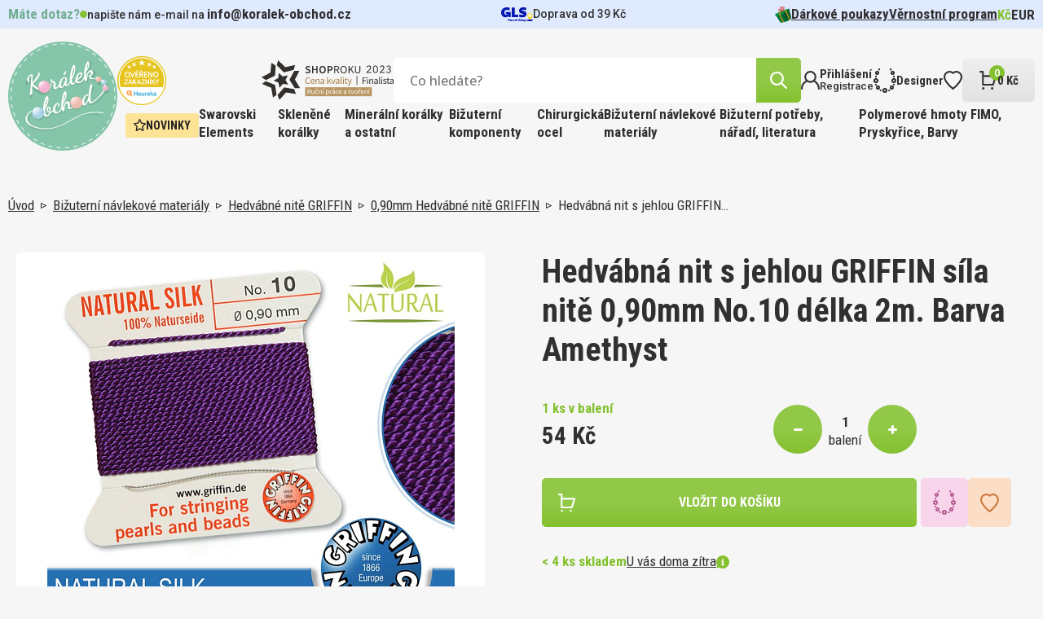

--- FILE ---
content_type: text/html; charset=utf-8
request_url: https://www.koralek-obchod.cz/hedvabna-nit-s-jehlou-griffin-sila-nite-090mm-no10-delka-2m-barva-amethyst
body_size: 22940
content:
 
<!DOCTYPE html>
<html lang="cs" class="no-js">
<head>
		<script>var dataLayer = dataLayer || [];</script>

<script>
dataLayer.push({
	'ecomm_prodid' : [82191],
	'ecomm_pagetype' : "product",
	'ecomm_totalvalue' : 54,
	'sklik_pagetype' : "offerdetail"
});

</script>
<!-- Google Tag Manager -->
<script>(function(w,d,s,l,i){ w[l]=w[l]||[];w[l].push({'gtm.start':
new Date().getTime(),event:'gtm.js'});var f=d.getElementsByTagName(s)[0],
j=d.createElement(s),dl=l!='dataLayer'?'&l='+l:'';j.async=true;j.src=
'https://www.googletagmanager.com/gtm.js?id='+i+dl;f.parentNode.insertBefore(j,f);
})(window,document,'script','dataLayer',"GTM-N8TRF8TC");</script>
<!-- End Google Tag Manager -->
	<meta charset="utf-8">
	<!--[if IE]><meta http-equiv="X-UA-Compatible" content="IE=edge,chrome=1"><![endif]-->
	<meta name="viewport" content="width=device-width, initial-scale=1, shrink-to-fit=no">
	<meta name="description" content="Hedvábná nit s jehlou GRIFFIN síla nitě 0,90mm No.10 délka 2m. Barva Amethyst">
	<meta name="keywords" content="">
	<meta name="author" content="makeart.cz - tvorba e-shopů, webových stránek a aplikací, SEO služby">


	<!-- Open Graph data -->
	<meta property="og:title" content="Hedvábná nit s jehlou GRIFFIN síla nitě 0,90mm No.10 délka 2m. Barva Amethyst | Koralek-obchod.cz | Korálky, minerály a kamínky pro radost">
	<meta property="og:type" content="website">
	<meta property="og:url" content="https://www.koralek-obchod.cz/hedvabna-nit-s-jehlou-griffin-sila-nite-090mm-no10-delka-2m-barva-amethyst">
	<meta property="og:image" content="https://www.koralek-obchod.cz/data/produkty/04/natural-silk-griffin-09mm-amethyst.jpg">
	<meta property="og:description" content="Hedvábná nit s jehlou GRIFFIN síla nitě 0,90mm No.10 délka 2m. Barva Amethyst">
	<meta property="og:site_name" content="Hedvábná nit s jehlou GRIFFIN síla nitě 0,90mm No.10 délka 2m. Barva Amethyst | Koralek-obchod.cz | Korálky, minerály a kamínky pro radost">
	<meta property="article:section" content="Blogy">

	<!-- Schema.org markup for Google+ -->
	<meta itemprop="name" content="Hedvábná nit s jehlou GRIFFIN síla nitě 0,90mm No.10 délka 2m. Barva Amethyst | Koralek-obchod.cz | Korálky, minerály a kamínky pro radost">
	<meta itemprop="description" content="Hedvábná nit s jehlou GRIFFIN síla nitě 0,90mm No.10 délka 2m. Barva Amethyst">
	<meta itemprop="image" content="https://www.koralek-obchod.cz/data/produkty/04/natural-silk-griffin-09mm-amethyst.jpg">

	<!-- Twitter Card data -->
	<meta name="twitter:card" content="summary">
	<meta name="twitter:title" content="Hedvábná nit s jehlou GRIFFIN síla nitě 0,90mm No.10 délka 2m. Barva Amethyst | Koralek-obchod.cz | Korálky, minerály a kamínky pro radost">
	<meta name="twitter:description" content="Hedvábná nit s jehlou GRIFFIN síla nitě 0,90mm No.10 délka 2m. Barva Amethyst">
	<meta name="twitter:image:src" content="https://www.koralek-obchod.cz/data/produkty/04/natural-silk-griffin-09mm-amethyst.jpg">


	<title>Hedvábná nit s jehlou GRIFFIN síla nitě 0,90mm No.10 délka 2m. Barva Amethyst | Koralek-obchod.cz | Korálky, minerály a kamínky pro radost</title>

	<link href="https://fonts.googleapis.com/css2?family=Open+Sans:ital,wght@0,300;0,400;0,500;0,600;0,700;0,800;1,300;1,400;1,500;1,600;1,700;1,800&family=Roboto+Condensed:ital,wght@0,300;0,400;0,700;1,300;1,400;1,700&family=Roboto:ital,wght@0,100;0,300;0,400;0,500;0,700;0,900;1,100;1,300;1,400;1,500;1,700;1,900&display=swap" rel="stylesheet">
	<link rel="stylesheet" href="/assets/bootstrap/5.1.3/css/bootstrap.min.css">
	<link rel="stylesheet" href="/assets/owlcarousel/owl.carousel.min.css">
	<link rel="stylesheet" href="/assets/select2-4.1.0-rc.0/dist/css/select2.min.css">
	<link rel="stylesheet" href="/templates/koralek/css/styles.css?v=1732648011" media="screen">
		<style>
			.tag-clanek {
				background: #E0EAFF;
			}
			.tag-navod {
				background: #F8D5EB;
			}
			.tag-novinka {
				background: #FDE396;
			}
		</style>

		


</head>
<body>
<!-- Google Tag Manager (noscript) -->
<noscript><iframe src="https://www.googletagmanager.com/ns.html?id=GTM-N8TRF8TC" height="0" width="0" style="display:none;visibility:hidden"></iframe></noscript>
<!-- End Google Tag Manager (noscript) -->
<div id="snippet--mainLayout" class="main-layout">

	<div class="item-added">
		<a class="btn-close-component"></a>

		<div class="inner">
			<div>
				<img src="/templates/koralek/images/IK_item_added.svg" alt="icon">
				<span>Produkt úspěšně přidán</span>
			</div>
			<a href="/kosik" class="btn" title="přejít do košíku">košík</a>
		</div>
	</div>


<header>
	<div class="container-menu">
<div class="info-strip">
	<div class="inner">
<div class="contact-info">
	<span class="green-info-text close">Máte dotaz?</span>
	<div>
		<span class="_blink-dot"></span>
		<span class="opening-hours"><span>napište nám e-mail na</span> <a href="mailto:info@koralek-obchod.cz">info@koralek-obchod.cz</a></span>
	</div>
</div>

		<div class="delivery">
				<svg xmlns="http://www.w3.org/2000/svg" width="39" height="18" viewBox="0 0 39 18">
  <g id="gls-parcel-shop" transform="translate(0 0)">
    <path id="Path_2554" data-name="Path 2554" d="M930.89,231.1" transform="translate(-894.402 -225.09)" fill="none" stroke="#4495d1" stroke-miterlimit="10" stroke-width="1" stroke-dasharray="3.97 1.98 3.97 1.98 3.97 1.98"/>
    <path id="Path_2555" data-name="Path 2555" d="M736.16,399.88" transform="translate(-708.172 -386.535)" fill="#fff"/>
    <path id="Path_2556" data-name="Path 2556" d="M930.88,231.09" transform="translate(-894.392 -225.08)" fill="none" stroke="#4495d1" stroke-miterlimit="10" stroke-width="1" stroke-dasharray="3.97 1.98 3.97 1.98 3.97 1.98"/>
    <ellipse id="Ellipse_34" data-name="Ellipse 34" cx="3.768" cy="1.094" rx="3.768" ry="1.094" transform="translate(31.463 14.834)" fill="#061ab1"/>
    <path id="Path_2557" data-name="Path 2557" d="M838.764,263.13c0,2.428-2.333,4.464-2.913,4.906a.211.211,0,0,1-.257,0c-.578-.451-2.914-2.562-2.914-4.905a3.042,3.042,0,0,1,6.084,0Z" transform="translate(-800.472 -252.837)" fill="#ffd100"/>
    <circle id="Ellipse_35" data-name="Ellipse 35" cx="2.022" cy="2.022" r="2.022" transform="translate(33.213 8.167)" fill="#fff"/>
    <path id="Path_2558" data-name="Path 2558" d="M100.607,98.528v2.646h2.2a1.971,1.971,0,0,1-1.539.774c-1.656,0-2.484-.944-2.484-2.85,0-2.1,1.094-3.182,3.265-3.182a11.3,11.3,0,0,1,3.2.6V93.347a7.59,7.59,0,0,0-1.558-.381,11.265,11.265,0,0,0-1.84-.166,7.336,7.336,0,0,0-5.137,1.74,6.026,6.026,0,0,0-1.924,4.69,5.944,5.944,0,0,0,1.491,4.275,5.257,5.257,0,0,0,4.027,1.591,4.162,4.162,0,0,0,3.76-2l-.011,1.8h2.455V98.528Z" transform="translate(-94.79 -92.8)" fill="#061ab1"/>
    <path id="Path_2559" data-name="Path 2559" d="M391.53,109.259V97.36h3.812v8.8H399.5v3.1Z" transform="translate(-378.577 -97.161)" fill="#061ab1"/>
    <path id="Path_2560" data-name="Path 2560" d="M598.546,104.6v-3.248a15.071,15.071,0,0,0,1.972.464,11.3,11.3,0,0,0,1.939.2c.928,0,1.409-.232,1.409-.646,0-.265-.149-.4-.828-.547l-1.326-.3c-2.27-.513-3.331-1.656-3.331-3.6a3.778,3.778,0,0,1,1.325-3.033,5.564,5.564,0,0,1,3.646-1.094,18,18,0,0,1,3.679.464v3.1c-.514-.131-1.127-.265-1.874-.381a11.892,11.892,0,0,0-1.757-.166c-.812,0-1.276.232-1.276.646,0,.248.215.414.662.53l1.541.364c2.254.53,3.3,1.69,3.3,3.661A3.622,3.622,0,0,1,606.25,104a5.894,5.894,0,0,1-3.778,1.094A14.209,14.209,0,0,1,598.546,104.6Z" transform="translate(-576.396 -92.8)" fill="#061ab1"/>
    <path id="Path_2561" data-name="Path 2561" d="M287.41,423v-2.8h1.129a1.22,1.22,0,0,1,.812.246.842.842,0,0,1,.293.68c0,.654-.449,1.028-1.211,1.028h-.282V423Zm.741-1.41h.16c.394,0,.578-.133.578-.426s-.16-.414-.578-.414h-.16Z" transform="translate(-279.004 -405.983)" fill="#061ab1"/>
    <path id="Path_2562" data-name="Path 2562" d="M343.111,436.9a2.122,2.122,0,0,1-.379.035.427.427,0,0,1-.441-.227.889.889,0,0,1-.633.234.618.618,0,0,1-.7-.617c0-.465.336-.711.961-.711a2.392,2.392,0,0,1,.277.019v-.125c0-.184-.094-.246-.375-.246a2.183,2.183,0,0,0-.3.027c-.133.02-.258.047-.379.074v-.523a3.767,3.767,0,0,1,.856-.113c.578,0,.895.227.895.645v.883c0,.105.031.14.121.14.019,0,.062,0,.1-.008Zm-1.477-.66c0,.14.087.215.254.215a.552.552,0,0,0,.309-.09v-.361a.98.98,0,0,0-.187-.012C341.755,436,341.634,436.069,341.634,436.242Z" transform="translate(-330.217 -419.88)" fill="#061ab1"/>
    <path id="Path_2563" data-name="Path 2563" d="M397.57,437.007v-2.125h.6l.047.349a.819.819,0,0,1,.274-.328.48.48,0,0,1,.277-.062,1.265,1.265,0,0,1,.131.008l-.012.633c-.047,0-.105-.008-.152-.008a.608.608,0,0,0-.445.2v1.34Z" transform="translate(-384.357 -419.985)" fill="#061ab1"/>
    <path id="Path_2564" data-name="Path 2564" d="M432.25,435.857a1.078,1.078,0,0,1,.336-.824,1.243,1.243,0,0,1,.883-.313,2.216,2.216,0,0,1,.485.066v.527a1.852,1.852,0,0,0-.4-.047.516.516,0,0,0-.574.559.5.5,0,0,0,.563.558,1.509,1.509,0,0,0,.43-.066v.523a1.5,1.5,0,0,1-.555.1C432.664,436.939,432.25,436.556,432.25,435.857Z" transform="translate(-417.523 -419.87)" fill="#061ab1"/>
    <path id="Path_2565" data-name="Path 2565" d="M476.53,435.868a1.176,1.176,0,0,1,.3-.832,1,1,0,0,1,.777-.316.911.911,0,0,1,.973,1.019c0,.067,0,.2-.008.246h-1.355c.02.281.2.4.6.4a1.871,1.871,0,0,0,.68-.131v.523a1.881,1.881,0,0,1-.812.16C476.932,436.939,476.53,436.568,476.53,435.868Zm.687-.273h.728c0-.254-.133-.394-.34-.394S477.253,435.345,477.217,435.6Z" transform="translate(-459.871 -419.87)" fill="#061ab1"/>
    <path id="Path_2566" data-name="Path 2566" d="M530.5,420.236a1.737,1.737,0,0,1-.5.07c-.4,0-.59-.183-.59-.574v-2.4h.719v2.262c0,.109.035.148.14.148a1.4,1.4,0,0,0,.227-.031Z" transform="translate(-510.444 -403.238)" fill="#061ab1"/>
    <path id="Path_2567" data-name="Path 2567" d="M583.66,421.9v-.645a2.564,2.564,0,0,0,.449.113,2.464,2.464,0,0,0,.449.047c.269,0,.418-.082.418-.238,0-.1-.063-.156-.293-.238l-.289-.074c-.527-.141-.754-.392-.754-.816a.823.823,0,0,1,.3-.672,1.241,1.241,0,0,1,.816-.246,3.617,3.617,0,0,1,.82.109v.614c-.131-.031-.269-.059-.426-.087a2.753,2.753,0,0,0-.383-.035c-.25,0-.395.087-.395.231,0,.094.071.16.231.211l.332.09c.535.152.774.41.774.848a.807.807,0,0,1-.309.672,1.324,1.324,0,0,1-.844.246A2.81,2.81,0,0,1,583.66,421.9Z" transform="translate(-562.307 -404.96)" fill="#061ab1"/>
    <path id="Path_2568" data-name="Path 2568" d="M638.68,420.26v-2.93h.719v1.012a1.015,1.015,0,0,1,.641-.254.641.641,0,0,1,.683.707v1.465H640v-1.308c0-.2-.074-.285-.234-.285a.667.667,0,0,0-.371.148v1.445Z" transform="translate(-614.945 -403.238)" fill="#061ab1"/>
    <path id="Path_2569" data-name="Path 2569" d="M691.223,436.638a1.109,1.109,0,0,1-.293-.812,1.09,1.09,0,0,1,.305-.8,1.053,1.053,0,0,1,.8-.309,1.08,1.08,0,0,1,.809.3,1.245,1.245,0,0,1-.008,1.613,1.063,1.063,0,0,1-.8.309A1.082,1.082,0,0,1,691.223,436.638Zm1.188-.809c0-.375-.141-.586-.379-.586s-.379.211-.379.586.131.586.379.586S692.411,436.2,692.411,435.83Z" transform="translate(-664.914 -419.87)" fill="#061ab1"/>
    <path id="Path_2570" data-name="Path 2570" d="M749.023,435a1.152,1.152,0,0,1,.238.774,1.261,1.261,0,0,1-.269.848.874.874,0,0,1-.71.32.734.734,0,0,1-.453-.141v1.072h-.719v-3.1h.582l.051.187a.944.944,0,0,1,.621-.234A.835.835,0,0,1,749.023,435Zm-.852.262a.515.515,0,0,0-.34.141v.906a.53.53,0,0,0,.293.094c.265,0,.414-.211.414-.6,0-.355-.123-.539-.37-.539Z" transform="translate(-718.643 -419.87)" fill="#061ab1"/>
  </g>
</svg>

			<span>Doprava od 39&nbsp;Kč</span>
		</div>

		<nav class="menu-small">
<ul>
	<li>
		<a href="/darkove-poukazy" title="Dárkové poukazy">
				<img src="/data/kategorie/915/ik-darek.svg" alt="Dárkové poukazy">
			Dárkové poukazy
		</a>
	</li>
	<li>
		<a href="/vernostni-program" title="Věrnostní program">
			Věrnostní program
		</a>
	</li>
</ul>

	<ul class="currency">
		<li>
			<a href="/hedvabna-nit-s-jehlou-griffin-sila-nite-090mm-no10-delka-2m-barva-amethyst?mena-isoKod=CZK&amp;do=mena-zmenit" title="Kč" rel="nofollow noindex" class="active">Kč</a>
		</li>
		<li>
			<a href="/hedvabna-nit-s-jehlou-griffin-sila-nite-090mm-no10-delka-2m-barva-amethyst?mena-isoKod=EUR&amp;do=mena-zmenit" title="Euro" rel="nofollow noindex">EUR</a>
		</li>
	</ul>
		</nav>
	</div>
</div>

		<div class="container">
			<div class="top-header">
				<div class="wrapper">
					<a class="hamburger">
						<div>
							<span></span>
							<span></span>
							<span></span>
						</div>
						<span class="text">MENU</span>
					</a>

					<a href="/" class="logo" title="Koralek-obchod.cz | Korálky, minerály a kamínky pro radost">
						<img src="/templates/koralek/images/Logo.svg" alt="logo Koralek-obchod.cz | Korálky, minerály a kamínky pro radost">
					</a>

					<div class="right">
						<div class="top-header-right">
							<div class="bottom">
								<div class="plaques">
									<img src="/templates/koralek/images/Heureka.svg" alt="Heureka">
									<img src="/templates/koralek/images/Shoproku.svg" alt="E-shop roku">
								</div>

<div class="search-bar">
	<form action="/hledat" method="get" id="frm-searchForm-form">
		<input type="search" name="q" data-url="/hledat?top=1" data-min-length="3" id="frm-searchForm-form-q" required data-nette-rules='[{"op":":filled","msg":"Zadejte výraz, který chcete vyhledat na stránkách."}]' placeholder="Co hledáte?" class="search-input ajax" data-ajax-off="history">
		<button type="reset"></button>
		<button type="submit" name="hledat" value="Najít" class="btn" data-spinner=".product-list-ajax">
			<img src="/templates/koralek/images/IK_lupa.svg" alt="icon">
		</button>
	<input type="hidden" name="do" value="searchForm-form-submit"></form>
</div>

								<div id="snippet--vysledkyHledani"></div>

								<nav class="menu-eshop-handling">
									<a href="#" class="btn-mobile-search">
										<img src="/templates/koralek/images/IK_lupa_black.svg" alt="icon">
									</a>

										<a href="#" data-bs-toggle="modal" data-bs-target="#modal-login" title="Přihlášení">
											<img src="/templates/koralek/images/IK_prihlaseni.svg" alt="icon">
											<div>
												<span>Přihlášení</span>
												<span>Registrace</span>
											</div>
										</a>

									<a href="/designer" title="Designer">
										<img src="/templates/koralek/images/IK_designer.svg" alt="icon">
										<div>
											<span>Designer</span>
										</div>
									</a>

									<a href="#" title="Oblíbené položky" data-bs-toggle="modal" data-bs-target="#modal-login">
										<img src="/templates/koralek/images/IK_oblibene.svg" alt="icon">
									</a>

									<a href="/kosik" class="btn-basket" id="snippet--kosikZahlavi">
										<div>
											<img src="/templates/koralek/images/IK_kosik.svg" alt="icon">
											<span class="basket-items-count">0</span>
										</div>
										<div>
											<span>0&nbsp;Kč</span>
										</div>
									</a>
								</nav>
							</div>
						</div>

						<div class="container-category-nav">
<nav class="category-nav">
			<a href="/novinky" class="tag yellow">
				<img src="/templates/koralek/images/IK_novinka.svg" alt="icon">
				Novinky
			</a>


		<div class="has-dropdown">
			<a href="/swarovski-elements" class="big-menu-title" title="Swarovski Elements">Swarovski Elements</a>

			<div class="big-menu">
				<div class="big-menu-wrap">
					<div class="big-menu-grid">
						<div class="first-col">
							<div class="categories">
								<span class="col-title">Kategorie</span>

								<div class="inner">
										<a href="/sperky-made-with-swarovski" title="Šperky made with Swarovski">Šperky made with Swarovski</a>
										<a href="/swarovski-designer-editions" title="Swarovski designer EDITIONS">Swarovski designer EDITIONS</a>
										<a href="/swarovski-round-stones-kulate-kameny" title="Swarovski Round stones kulaté kameny">Swarovski Round stones kulaté kameny</a>
										<a href="/swarovski-fancy-stones-tvarovane-kameny" title="Swarovski Fancy stones tvarované kameny">Swarovski Fancy stones tvarované kameny</a>
										<a href="/swarovski-beads-koralky" title="Swarovski Beads korálky">Swarovski Beads korálky</a>
										<a href="/swarovski-crystal-pearl-voskovane-perle" title="Swarovski crystal Pearl voskované perle">Swarovski crystal Pearl voskované perle</a>
										<a href="/swarovski-pendants-privesky" title="Swarovski Pendants přívěsky">Swarovski Pendants přívěsky</a>
										<a href="/swarovski-flat-backs-foiled-nalepovaci-kaminky" title="Swarovski Flat backs FOILED nalepovací kamínky">Swarovski Flat backs FOILED nalepovací kamínky</a>
										<a href="/swarovski-flat-backs-hotfix-nazehlovaci-kaminky" title="Swarovski Flat backs HOTFIX nažehlovací kamínky">Swarovski Flat backs HOTFIX nažehlovací kamínky</a>
										<a href="/swarovski-buttons-knofliky" title="Swarovski Buttons knoflíky">Swarovski Buttons knoflíky</a>
										<a href="/swarovski-sew-on-articles-nasivaci-kameny" title="Swarovski SEW-ON Articles našívací kameny">Swarovski SEW-ON Articles našívací kameny</a>
								</div>
							</div>


						</div>

						<div class="second-col">
<div class="news-tile all clanek scale-anm">
	<a href="/swarovski-diamant-pro-vsechny" title="Swarovski, diamant pro všechny" class="picture">
			<img src="/data/clanky/fotky/ef/swarovski-komponenty.470x330.fit.q100.webp" alt="Swarovski, diamant pro všechny">
	</a>
	<div class="wrap">
		<div class="tag tag-clanek">Článek</div>
		<a href="/swarovski-diamant-pro-vsechny" title="Swarovski, diamant pro všechny" class="title">Swarovski, diamant pro všechny</a>
		<div class="time-stamp">
			<span>7. 8. 2023</span>
			<div>
				<img src="/templates/koralek/images/IK_cas.svg" alt="icon">
				<span>čtení na 3 minuty</span>
			</div>
		</div>
		<p><p>Věděli jste, že celosvětový fenomén Swarovski odstartoval v Čechách a za jeho rozmachem stojí inspirace Františkem Křižíkem?</p></p>
	</div>
</div>
						</div>
					</div>
				</div>
			</div>
		</div>

		<div class="has-dropdown">
			<a href="/sklenene-koralky" class="big-menu-title" title="Skleněné korálky">Skleněné korálky</a>

			<div class="big-menu">
				<div class="big-menu-wrap">
					<div class="big-menu-grid">
						<div class="first-col">
							<div class="categories">
								<span class="col-title">Kategorie</span>

								<div class="inner">
										<a href="/koralky-miyuki" title="Korálky MIYUKI">Korálky MIYUKI</a>
										<a href="/koralky-toho" title="Korálky TOHO">Korálky TOHO</a>
										<a href="/koralky-preciosa" title="Korálky PRECIOSA">Korálky PRECIOSA</a>
										<a href="/koralky-estrela" title="Korálky ESTRELA">Korálky ESTRELA</a>
										<a href="/koralky-brousene" title="Korálky BROUŠENÉ">Korálky BROUŠENÉ</a>
								</div>
							</div>


	<div class="news">
		<span class="col-title">Novinky</span>
		<div class="inner">
	<a href="/pomucka-pro-steh-peyote-starter-pro-snadny-zacatek-siti-stehem-peyote-a-koralky-miyuki-db-11-0-sada-starter-jehla" title="Pomůcka pro steh Peyote pro DB 11/0 (STARTÉR). Sada Startér + Jehla" class="product-card-mini modal-detail">
		<div class="img-wrap">
			<img src="/data/produkty/19/starter-na-peyote-steh-db11-0.294x294.fit.q100.jpg" alt="Pomůcka pro steh Peyote (STARTÉR). Pro snadný začátek šití stehem Peyote a korálky Miyuki DB 11/0 sada Startér +Jehla">
		</div>
		<div>
			<span class="name">Pomůcka pro steh Peyote pro DB 11/0 (STARTÉR). Sada Startér + Jehla</span>
			<span class="quantity">1 bal v balení</span>
			<div class="price-block">
				<span class="price">35&nbsp;Kč</span>
			</div>
		</div>
	</a>
	<a href="/koralky-miyuki-round-8-0-barva-0243-magenta-lined-crystal-baleni-5g" title="Miyuki Round 8-0 0243" class="product-card-mini modal-detail">
		<div class="img-wrap">
			<img src="/data/produkty/a6/miyuki-round-8-0-color-0243.294x294.fit.q100.jpg" alt="Korálky Miyuki Round 8/0. Barva 0243 Magenta Lined Crystal. Balení 5g">
		</div>
		<div>
			<span class="name">Miyuki Round 8-0 0243</span>
			<div class="price-block">
				<span class="price">19&nbsp;Kč</span>
			</div>
		</div>
	</a>
	<a href="/koralky-miyuki-round-8-0-barva-0260-transparent-aqua-ab-baleni-5g" title="Miyuki Round 8-0 0260" class="product-card-mini modal-detail">
		<div class="img-wrap">
			<img src="/data/produkty/dd/miyuki-round-8-0-color-0260.294x294.fit.q100.jpg" alt="Korálky Miyuki Round 8/0. Barva 0260 Transparent Aqua AB. Balení 5g">
		</div>
		<div>
			<span class="name">Miyuki Round 8-0 0260</span>
			<span class="quantity">5 g v balení</span>
			<div class="price-block">
				<span class="price">21&nbsp;Kč</span>
			</div>
		</div>
	</a>
		</div>
	</div>
						</div>

						<div class="second-col">
<div class="news-tile all clanek scale-anm">
	<a href="/sklenene-koralky-z-ceske-kotliny-i-dalekeho-japonska" title="Skleněné korálky z české kotliny i dalekého Japonska" class="picture">
			<img src="/data/clanky/fotky/0b/sklenene-koralky.470x330.fit.q100.webp" alt="Skleněné korálky z české kotliny i dalekého Japonska">
	</a>
	<div class="wrap">
		<div class="tag tag-clanek">Článek</div>
		<a href="/sklenene-koralky-z-ceske-kotliny-i-dalekeho-japonska" title="Skleněné korálky z české kotliny i dalekého Japonska" class="title">Skleněné korálky z české kotliny i dalekého Japonska</a>
		<div class="time-stamp">
			<span>23. 8. 2023</span>
			<div>
				<img src="/templates/koralek/images/IK_cas.svg" alt="icon">
				<span>čtení na 5 minut</span>
			</div>
		</div>
		<p><p>Existuje plejáda druhů různých tvarů i velikostí – v podobě kulaté perly, trojúhelníku, kapky… Jsou nádherné a vytvoříte s nimi šperkařské pecky. Nám učarovaly. Pojďte jim také podlehnout!</p></p>
	</div>
</div>
						</div>
					</div>
				</div>
			</div>
		</div>

		<div class="has-dropdown">
			<a href="/mineralni-koralky-a-ostatni" class="big-menu-title" title="Minerální korálky a ostatní ">Minerální korálky a ostatní </a>

			<div class="big-menu">
				<div class="big-menu-wrap">
					<div class="big-menu-grid">
						<div class="first-col">
							<div class="categories">
								<span class="col-title">Kategorie</span>

								<div class="inner">
										<a href="/koralky-drevene" title="Korálky DŘEVĚNÉ">Korálky DŘEVĚNÉ</a>
										<a href="/koralky-mineraly" title="Korálky Minerály">Korálky Minerály</a>
										<a href="/koralky-plastove" title="Korálky Plastové">Korálky Plastové</a>
										<a href="/kovove-hotfix-komponenty" title="Kovové HOTFIX komponenty">Kovové HOTFIX komponenty</a>
								</div>
							</div>


						</div>

						<div class="second-col">
<div class="news-tile all clanek scale-anm">
	<a href="/ne-tradicni-koralky-z-mineralu-dreva-i-plastu" title="(Ne)tradiční korálky z minerálů, dřeva i plastu" class="picture">
			<img src="/data/clanky/fotky/a4/mineralni-drevene-koralky.470x330.fit.q100.webp" alt="(Ne)tradiční korálky z minerálů, dřeva i plastu">
	</a>
	<div class="wrap">
		<div class="tag tag-clanek">Článek</div>
		<a href="/ne-tradicni-koralky-z-mineralu-dreva-i-plastu" title="(Ne)tradiční korálky z minerálů, dřeva i plastu" class="title">(Ne)tradiční korálky z minerálů, dřeva i plastu</a>
		<div class="time-stamp">
			<span>5. 10. 2023</span>
			<div>
				<img src="/templates/koralek/images/IK_cas.svg" alt="icon">
				<span>čtení na 8 minut</span>
			</div>
		</div>
		<p>Chcete vytvořit náramek pro muže, lehký náhrdelník pro dítě, narozeninový šperk dle znamení zvěrokruhu pro kamarádku? Od toho je naše speciální kategorie korálků z minerálů, dřeva i tajemné rudrakshy.</p>
	</div>
</div>
						</div>
					</div>
				</div>
			</div>
		</div>

		<div class="has-dropdown">
			<a href="/bizuterni-komponenty" class="big-menu-title" title="Bižuterní komponenty">Bižuterní komponenty</a>

			<div class="big-menu">
				<div class="big-menu-wrap">
					<div class="big-menu-grid">
						<div class="first-col">
							<div class="categories">
								<span class="col-title">Kategorie</span>

								<div class="inner">
										<a href="/bizuterni-komponenty-pokovene" title="Bižuterní komponenty POKOVENÉ">Bižuterní komponenty POKOVENÉ</a>
										<a href="/bizuterni-komponenty-stribrne-ag925" title="Bižuterní komponenty STŘÍBRNÉ Ag925">Bižuterní komponenty STŘÍBRNÉ Ag925</a>
										<a href="/bizuterni-komponenty-chirurgicka-ocel-316-steel" title="Bižuterní komponenty CHIRURGICKÁ OCEL 316 Steel">Bižuterní komponenty CHIRURGICKÁ OCEL 316 Steel</a>
										<a href="/bizuterni-komponenty-tierra-cast" title="Bižuterní komponenty TIERRA Cast">Bižuterní komponenty TIERRA Cast</a>
										<a href="/nahrdelniky-obojkove-draty" title="Náhrdelníky, Obojkové dráty">Náhrdelníky, Obojkové dráty</a>
								</div>
							</div>


	<div class="news">
		<span class="col-title">Novinky</span>
		<div class="inner">
	<a href="/nausnice-mechanicka-ocel-ozn-stas-q399-27-velikost-17x10-5mm" title="Náušnice MECHANICKÁ OCEL ozn.-STAS-Q399-27. velikost 17x10,5mm." class="product-card-mini modal-detail">
		<div class="img-wrap">
			<img src="/data/produkty/f1/ocel-koralek-q399-27.294x294.fit.q100.jpg" alt="Náušnice MECHANICKÁ OCEL ozn.-STAS-Q399-27. velikost 17x10,5mm.">
		</div>
		<div>
			<span class="name">Náušnice MECHANICKÁ OCEL ozn.-STAS-Q399-27. velikost 17x10,5mm.</span>
			<span class="quantity">1 ks v balení</span>
			<div class="price-block">
				<span class="price">8&nbsp;Kč</span>
			</div>
		</div>
	</a>
	<a href="/nausnice-dratena-ocel-ozn-stas-q399-29-velikost-20x11mm" title="Náušnice DRÁTĚNÁ OCEL ozn.-STAS-Q399-29. velikost 20x11mm." class="product-card-mini modal-detail">
		<div class="img-wrap">
			<img src="/data/produkty/b1/ocel-koralek-q399-29.294x294.fit.q100.jpg" alt="Náušnice DRÁTĚNÁ OCEL ozn.-STAS-Q399-29. velikost 20x11mm.">
		</div>
		<div>
			<span class="name">Náušnice DRÁTĚNÁ OCEL ozn.-STAS-Q399-29. velikost 20x11mm.</span>
			<span class="quantity">1 ks v balení</span>
			<div class="price-block">
				<span class="price">4&nbsp;Kč</span>
			</div>
		</div>
	</a>
	<a href="/afrohacek-s-ockem-ocel-ozn-stas-q399-30-velikost-28x12mm-sila-dratu-0-8mm-velikost-ocka-vn-prumer-2-0mm" title="Afroháček s očkem  OCEL ozn.-STAS-Q399 30. Velikost 28x12mm." class="product-card-mini modal-detail">
		<div class="img-wrap">
			<img src="/data/produkty/54/ocel-koralek-q399-30.294x294.fit.q100.jpg" alt="Afroháček s očkem  OCEL ozn.-STAS-Q399 30. Velikost 28x12mm. Síla drátu 0,8mm. Velikost očka vn. průměr 2,0mm">
		</div>
		<div>
			<span class="name">Afroháček s očkem  OCEL ozn.-STAS-Q399 30. Velikost 28x12mm.</span>
			<span class="quantity">1 ks v balení</span>
			<div class="price-block">
				<span class="price">3&nbsp;Kč</span>
			</div>
		</div>
	</a>
		</div>
	</div>
						</div>

						<div class="second-col">
<div class="news-tile all clanek scale-anm">
	<a href="/bizuterni-komponenty-ktere-z-vas-udelaji-navrhare" title="Bižuterní komponenty, které z vás udělají návrháře" class="picture">
			<img src="/data/clanky/fotky/7e/bizuterni-komponenty.470x330.fit.q100.webp" alt="Bižuterní komponenty, které z vás udělají návrháře">
	</a>
	<div class="wrap">
		<div class="tag tag-clanek">Článek</div>
		<a href="/bizuterni-komponenty-ktere-z-vas-udelaji-navrhare" title="Bižuterní komponenty, které z vás udělají návrháře" class="title">Bižuterní komponenty, které z vás udělají návrháře</a>
		<div class="time-stamp">
			<span>12. 9. 2023</span>
			<div>
				<img src="/templates/koralek/images/IK_cas.svg" alt="icon">
				<span>čtení na 5 minut</span>
			</div>
		</div>
		<p><p>Bez pořádných bižuterních komponentů se neobejdete při výrobě ani těch nejjednodušších náušnic. A nejde jen o ně. Udělejte si rychlý přehled, jací pomocníci podpoří vaše šperkařské snahy.</p></p>
	</div>
</div>
						</div>
					</div>
				</div>
			</div>
		</div>

		<div class="has-dropdown">
			<a href="/chirurgicka-ocel" class="big-menu-title" title="Chirurgická ocel">Chirurgická ocel</a>

			<div class="big-menu">
				<div class="big-menu-wrap">
					<div class="big-menu-grid">
						<div class="first-col">
							<div class="categories">
								<span class="col-title">Kategorie</span>

								<div class="inner">
										<a href="/ocel-316l-retizky-nahrdelniky-zavesy" title="Ocel 316L Řetízky, Náhrdelníky, Závěsy">Ocel 316L Řetízky, Náhrdelníky, Závěsy</a>
										<a href="/ocel-316l-naramky-na-nohu" title="Ocel 316L Náramky na nohu">Ocel 316L Náramky na nohu</a>
										<a href="/komponenty-chirurgicka-ocel" title="KOMPONENTY Chirurgická ocel">KOMPONENTY Chirurgická ocel</a>
								</div>
							</div>


	<div class="news">
		<span class="col-title">Novinky</span>
		<div class="inner">
	<a href="/nausnice-mechanicka-ocel-ozn-stas-q399-27-velikost-17x10-5mm" title="Náušnice MECHANICKÁ OCEL ozn.-STAS-Q399-27. velikost 17x10,5mm." class="product-card-mini modal-detail">
		<div class="img-wrap">
			<img src="/data/produkty/f1/ocel-koralek-q399-27.294x294.fit.q100.jpg" alt="Náušnice MECHANICKÁ OCEL ozn.-STAS-Q399-27. velikost 17x10,5mm.">
		</div>
		<div>
			<span class="name">Náušnice MECHANICKÁ OCEL ozn.-STAS-Q399-27. velikost 17x10,5mm.</span>
			<span class="quantity">1 ks v balení</span>
			<div class="price-block">
				<span class="price">8&nbsp;Kč</span>
			</div>
		</div>
	</a>
	<a href="/nausnice-dratena-ocel-ozn-stas-q399-29-velikost-20x11mm" title="Náušnice DRÁTĚNÁ OCEL ozn.-STAS-Q399-29. velikost 20x11mm." class="product-card-mini modal-detail">
		<div class="img-wrap">
			<img src="/data/produkty/b1/ocel-koralek-q399-29.294x294.fit.q100.jpg" alt="Náušnice DRÁTĚNÁ OCEL ozn.-STAS-Q399-29. velikost 20x11mm.">
		</div>
		<div>
			<span class="name">Náušnice DRÁTĚNÁ OCEL ozn.-STAS-Q399-29. velikost 20x11mm.</span>
			<span class="quantity">1 ks v balení</span>
			<div class="price-block">
				<span class="price">4&nbsp;Kč</span>
			</div>
		</div>
	</a>
	<a href="/afrohacek-s-ockem-ocel-ozn-stas-q399-30-velikost-28x12mm-sila-dratu-0-8mm-velikost-ocka-vn-prumer-2-0mm" title="Afroháček s očkem  OCEL ozn.-STAS-Q399 30. Velikost 28x12mm." class="product-card-mini modal-detail">
		<div class="img-wrap">
			<img src="/data/produkty/54/ocel-koralek-q399-30.294x294.fit.q100.jpg" alt="Afroháček s očkem  OCEL ozn.-STAS-Q399 30. Velikost 28x12mm. Síla drátu 0,8mm. Velikost očka vn. průměr 2,0mm">
		</div>
		<div>
			<span class="name">Afroháček s očkem  OCEL ozn.-STAS-Q399 30. Velikost 28x12mm.</span>
			<span class="quantity">1 ks v balení</span>
			<div class="price-block">
				<span class="price">3&nbsp;Kč</span>
			</div>
		</div>
	</a>
		</div>
	</div>
						</div>

						<div class="second-col">
<div class="news-tile all clanek scale-anm">
	<a href="/chirurgicka-ocel-nad-zlato" title="Chirurgická ocel nad zlato" class="picture">
			<img src="/data/clanky/fotky/60/chirurgicka-ocel.470x330.fit.q100.webp" alt="Chirurgická ocel nad zlato">
	</a>
	<div class="wrap">
		<div class="tag tag-clanek">Článek</div>
		<a href="/chirurgicka-ocel-nad-zlato" title="Chirurgická ocel nad zlato" class="title">Chirurgická ocel nad zlato</a>
		<div class="time-stamp">
			<span>12. 9. 2023</span>
			<div>
				<img src="/templates/koralek/images/IK_cas.svg" alt="icon">
				<span>čtení na 3 minuty</span>
			</div>
		</div>
		<p><p>Po nošení kovových bižuterních šperků se osypete? Nebo vám vadí, jak stříbrné šperky černají? Ještě že jsou tu komponenty a šperky z chirurgické oceli!</p></p>
	</div>
</div>
						</div>
					</div>
				</div>
			</div>
		</div>

		<div class="has-dropdown">
			<a href="/bizuterni-navlekove-materialy" class="big-menu-title" title="Bižuterní návlekové materiály">Bižuterní návlekové materiály</a>

			<div class="big-menu">
				<div class="big-menu-wrap">
					<div class="big-menu-grid">
						<div class="first-col">
							<div class="categories">
								<span class="col-title">Kategorie</span>

								<div class="inner">
										<a href="/hobby-draty" title="Hobby DRÁTY">Hobby DRÁTY</a>
										<a href="/medeny-drat-barevny" title="Měděný drát BAREVNÝ">Měděný drát BAREVNÝ</a>
										<a href="/draty-316steel-beadalon" title="DRÁTY 316Steel Beadalon">DRÁTY 316Steel Beadalon</a>
										<a href="/nylonova-lanka" title="Nylonová LANKA">Nylonová LANKA</a>
										<a href="/nylonove-nite-nymo" title="Nylonové nitě NYMO">Nylonové nitě NYMO</a>
										<a href="/nylonove-nite-one-g" title="Nylonové nitě One-G">Nylonové nitě One-G</a>
										<a href="/nylonove-nite-superlon" title="Nylonové nitě SUPERLON">Nylonové nitě SUPERLON</a>
										<a href="/nylonove-nite-miyuki" title="Nylonové nitě MIYUKI">Nylonové nitě MIYUKI</a>
										<a href="/nylonove-nite-ko-japan" title="Nylonové nitě K.O. Japan">Nylonové nitě K.O. Japan</a>
										<a href="/semisove-reminky" title="SEMIŠOVÉ řemínky">SEMIŠOVÉ řemínky</a>
										<a href="/pryzove-snury" title="PRYŽOVÉ šňůry">PRYŽOVÉ šňůry</a>
										<a href="/hemp-cord-konopna-nit" title="HEMP CORD konopná nit">HEMP CORD konopná nit</a>
										<a href="/voskovane-snury" title="VOSKOVANÉ šňůry">VOSKOVANÉ šňůry</a>
										<a href="/hedvabne-nite-griffin" title="Hedvábné nitě GRIFFIN">Hedvábné nitě GRIFFIN</a>
										<a href="/jewelry-nylon-griffin" title="Jewelry NYLON GRIFFIN">Jewelry NYLON GRIFFIN</a>
										<a href="/nylon-power-griffin" title="NYLON POWER GRIFFIN">NYLON POWER GRIFFIN</a>
										<a href="/high-performance-griffin-extremne-pevna" title="High Performance Griffin extrémně pevná">High Performance Griffin extrémně pevná</a>
										<a href="/braided-nylon-griffin-civky" title="Braided NYLON GRIFFIN cívky">Braided NYLON GRIFFIN cívky</a>
										<a href="/illusion-cord-vlasec-griffin" title="ILLUSION Cord Vlasec Griffin">ILLUSION Cord Vlasec Griffin</a>
										<a href="/organza" title="ORGANZA">ORGANZA</a>
										<a href="/satenove-snury" title="SATÉNOVÉ šňůry">SATÉNOVÉ šňůry</a>
										<a href="/prymky-sutaska" title="PRÝMKY sutaška">PRÝMKY sutaška</a>
										<a href="/elasticka-lycra-pruzny-material" title="Elastická LYCRA pružný materiál">Elastická LYCRA pružný materiál</a>
										<a href="/vlasec" title="VLASEC">VLASEC</a>
										<a href="/kozena-snura" title="KOŽENÁ šňůra">KOŽENÁ šňůra</a>
										<a href="/kozene-reminky" title="KOŽENÉ řemínky">KOŽENÉ řemínky</a>
										<a href="/nylonova-snura" title="NYLONOVÁ šňůra">NYLONOVÁ šňůra</a>
										<a href="/pametove-draty" title="PAMĚŤOVÉ dráty">PAMĚŤOVÉ dráty</a>
										<a href="/fireline-berkley" title="FIRELINE Berkley">FIRELINE Berkley</a>
										<a href="/nylonova-nit-c-lon-0-5mm" title="Nylonová nit C-Lon 0,5mm">Nylonová nit C-Lon 0,5mm</a>
										<a href="/nylonova-nit-c-lon-0-9mm" title="Nylonová nit C-Lon 0,9mm">Nylonová nit C-Lon 0,9mm</a>
								</div>
							</div>


	<div class="news">
		<span class="col-title">Novinky</span>
		<div class="inner">
	<a href="/braided-nylon-spletana-nit-na-naramky-griffin-sila-nite-2mm-civka-10m-barva-orange" title="Braided NYLON 2mm GRIFFIN barva Orange cívka" class="product-card-mini modal-detail">
		<div class="img-wrap">
			<img src="/data/produkty/72/nylon-cord-griffin-2mm-10m-orange.294x294.fit.q100.jpg" alt="Braided NYLON (splétaná nit na náramky) GRIFFIN síla nitě 2mm cívka 10m. Barva Orange">
		</div>
		<div>
			<span class="name">Braided NYLON 2mm GRIFFIN barva Orange cívka</span>
			<span class="quantity">1 ks v balení</span>
			<div class="price-block">
				<span class="price">75&nbsp;Kč</span>
			</div>
		</div>
	</a>
	<a href="/braided-nylon-spletana-nit-na-naramky-griffin-sila-nite-2mm-civka-10m-barva-yellow" title="Braided NYLON 2mm GRIFFIN barva Yellow cívka" class="product-card-mini modal-detail">
		<div class="img-wrap">
			<img src="/data/produkty/02/nylon-cord-griffin-2mm10m-yellow.294x294.fit.q100.jpg" alt="Braided NYLON (splétaná nit na náramky) GRIFFIN síla nitě 2mm cívka 10m. Barva Yellow">
		</div>
		<div>
			<span class="name">Braided NYLON 2mm GRIFFIN barva Yellow cívka</span>
			<span class="quantity">1 ks v balení</span>
			<div class="price-block">
				<span class="price">75&nbsp;Kč</span>
			</div>
		</div>
	</a>
	<a href="/braided-nylon-spletana-nit-na-naramky-griffin-sila-nite-2mm-civka-10m-barva-garnet" title="Braided NYLON 2mm GRIFFIN barva Garnet cívka" class="product-card-mini modal-detail">
		<div class="img-wrap">
			<img src="/data/produkty/59/nylon-cord-griffin-2mm-10m-garnet.294x294.fit.q100.jpg" alt="Braided NYLON (splétaná nit na náramky) GRIFFIN síla nitě 2mm cívka 10m. Barva Garnet">
		</div>
		<div>
			<span class="name">Braided NYLON 2mm GRIFFIN barva Garnet cívka</span>
			<span class="quantity">1 ks v balení</span>
			<div class="price-block">
				<span class="price">75&nbsp;Kč</span>
			</div>
		</div>
	</a>
		</div>
	</div>
						</div>

						<div class="second-col">
<div class="news-tile all clanek scale-anm">
	<a href="/konopi-ci-nylon-aneb-neni-nit-jako-nit" title="Konopí či nylon aneb Není nit jako nit" class="picture">
			<img src="/data/clanky/fotky/b8/bizuterni-navlekove-materialy.470x330.fit.q100.webp" alt="Konopí či nylon aneb Není nit jako nit">
	</a>
	<div class="wrap">
		<div class="tag tag-clanek">Článek</div>
		<a href="/konopi-ci-nylon-aneb-neni-nit-jako-nit" title="Konopí či nylon aneb Není nit jako nit" class="title">Konopí či nylon aneb Není nit jako nit</a>
		<div class="time-stamp">
			<span>13. 9. 2023</span>
			<div>
				<img src="/templates/koralek/images/IK_cas.svg" alt="icon">
				<span>čtení na 10 minut</span>
			</div>
		</div>
		<p><p>Scénu s roztrženou šňůrou perel viděl ve filmu asi každý. Do komedie fajn, ale pro tvůrce šperků máme tipy na návleky, které něco vydrží!</p>
</p>
	</div>
</div>
						</div>
					</div>
				</div>
			</div>
		</div>

		<div class="has-dropdown">
			<a href="/bizuterni-potreby-naradi-literatura" class="big-menu-title" title="Bižuterní potřeby, nářadí, literatura">Bižuterní potřeby, nářadí, literatura</a>

			<div class="big-menu">
				<div class="big-menu-wrap">
					<div class="big-menu-grid">
						<div class="first-col">
							<div class="categories">
								<span class="col-title">Kategorie</span>

								<div class="inner">
										<a href="/kleste" title="Kleště">Kleště</a>
										<a href="/pinzety" title="Pinzety">Pinzety</a>
										<a href="/bead-board-koralkove-podlozky" title="BEAD BOARD Korálkové podložky">BEAD BOARD Korálkové podložky</a>
										<a href="/kovadliny-a-desticky-wig-jig" title="Kovadliny a destičky Wig Jig">Kovadliny a destičky Wig Jig</a>
										<a href="/boxy-na-koralky-a-organizery" title="Boxy na korálky a Organizéry">Boxy na korálky a Organizéry</a>
										<a href="/krabicky-na-sperky" title="Krabičky na ŠPERKY">Krabičky na ŠPERKY</a>
										<a href="/potreby-pro-plstenivlna" title="Potřeby pro plstění+VLNA">Potřeby pro plstění+VLNA</a>
										<a href="/lepidla" title="Lepidla">Lepidla</a>
										<a href="/technika-kumihimo" title="Technika KUMIHIMO">Technika KUMIHIMO</a>
										<a href="/vosk-a-potreby-pro-vyrobu-svicek" title="VOSK a potřeby pro výrobu svíček">VOSK a potřeby pro výrobu svíček</a>
										<a href="/zip-rychlozaviraci-sacky" title="ZIP rychlozavírací sáčky">ZIP rychlozavírací sáčky</a>
										<a href="/karty-na-sperky" title="KARTY na šperky">KARTY na šperky</a>
										<a href="/jehly-na-navlekani-koralku" title="JEHLY na navlékání korálků">JEHLY na navlékání korálků</a>
										<a href="/koralkove-stavebnice" title="Korálkové STAVEBNICE">Korálkové STAVEBNICE</a>
										<a href="/dratene-zaklady-vanocnich-hvezd" title="Drátěné základy VÁNOČNÍCH hvězd">Drátěné základy VÁNOČNÍCH hvězd</a>
										<a href="/koralkovy-stav" title="KORÁLKOVÝ stav">KORÁLKOVÝ stav</a>
								</div>
							</div>


	<div class="news">
		<span class="col-title">Novinky</span>
		<div class="inner">
	<a href="/pomucka-pro-steh-peyote-starter-pro-snadny-zacatek-siti-stehem-peyote-a-koralky-miyuki-db-11-0-sada-starter-jehla" title="Pomůcka pro steh Peyote pro DB 11/0 (STARTÉR). Sada Startér + Jehla" class="product-card-mini modal-detail">
		<div class="img-wrap">
			<img src="/data/produkty/19/starter-na-peyote-steh-db11-0.294x294.fit.q100.jpg" alt="Pomůcka pro steh Peyote (STARTÉR). Pro snadný začátek šití stehem Peyote a korálky Miyuki DB 11/0 sada Startér +Jehla">
		</div>
		<div>
			<span class="name">Pomůcka pro steh Peyote pro DB 11/0 (STARTÉR). Sada Startér + Jehla</span>
			<span class="quantity">1 bal v balení</span>
			<div class="price-block">
				<span class="price">35&nbsp;Kč</span>
			</div>
		</div>
	</a>
	<a href="/desticka-sablona-na-vyrobu-dratene-hvezdy-dm-198-sada-desticek-7cm-8cm-material-plast" title="Destička (šablona) na výrobu drátěné hvězdy DM 198 sada 7cm + 8cm" class="product-card-mini modal-detail">
		<div class="img-wrap">
			<img src="/data/produkty/dd/desticka-na-kralika-dm198.294x294.fit.q100.jpg" alt="Destička (šablona) na výrobu drátěné hvězdy DM 198. Sada destiček 7cm + 8cm. Materiál plast.">
		</div>
		<div>
			<span class="name">Destička (šablona) na výrobu drátěné hvězdy DM 198 sada 7cm + 8cm</span>
			<span class="quantity">2 ks v balení</span>
			<div class="price-block">
				<span class="price">38&nbsp;Kč</span>
			</div>
		</div>
	</a>
	<a href="/pomucka-pro-steh-peyote-starter-pro-snadny-zacatek-siti-stehem-peyote-a-koralky-miyuki-dbm-10-0-sada-starter-jehla" title="Pomůcka pro steh Peyote pro DBM 10/0 (STARTÉR). Sada Startér + Jehla" class="product-card-mini modal-detail">
		<div class="img-wrap">
			<img src="/data/produkty/ab/starter-na-peyote-steh-dbm-10-0-miyuki.294x294.fit.q100.jpg" alt="Pomůcka pro steh Peyote (STARTÉR). Pro snadný začátek šití stehem Peyote a korálky Miyuki DBM 10/0 sada Startér +Jehla">
		</div>
		<div>
			<span class="name">Pomůcka pro steh Peyote pro DBM 10/0 (STARTÉR). Sada Startér + Jehla</span>
			<span class="quantity">1 bal v balení</span>
			<div class="price-block">
				<span class="price">35&nbsp;Kč</span>
			</div>
		</div>
	</a>
		</div>
	</div>
						</div>

						<div class="second-col">
<div class="news-tile all clanek scale-anm">
	<a href="/bizuterni-naradi-pro-dechberouci-sperky" title="Bižuterní nářadí pro dechberoucí šperky" class="picture">
			<img src="/data/clanky/fotky/01/bizuterni-naradi-na-sperky.470x330.fit.q100.webp" alt="Bižuterní nářadí pro dechberoucí šperky">
	</a>
	<div class="wrap">
		<div class="tag tag-clanek">Článek</div>
		<a href="/bizuterni-naradi-pro-dechberouci-sperky" title="Bižuterní nářadí pro dechberoucí šperky" class="title">Bižuterní nářadí pro dechberoucí šperky</a>
		<div class="time-stamp">
			<span>5. 10. 2023</span>
			<div>
				<img src="/templates/koralek/images/IK_cas.svg" alt="icon">
				<span>čtení na 3 minuty</span>
			</div>
		</div>
		<p>Každý umělec i řemeslník potřebuje správné vybavení! Bez něj ani obrovská porce píle a kreativity k dechberoucím výsledkům nevede. Poradíme nezbytný základ, se kterým vám šperky půjdou od ruky.</p>
	</div>
</div>
						</div>
					</div>
				</div>
			</div>
		</div>

		<div class="has-dropdown">
			<a href="/polymerove-hmoty-fimo-pryskyrice-barvy" class="big-menu-title" title="Polymerové hmoty FIMO, Pryskyřice, Barvy">Polymerové hmoty FIMO, Pryskyřice, Barvy</a>

			<div class="big-menu">
				<div class="big-menu-wrap">
					<div class="big-menu-grid">
						<div class="first-col">
							<div class="categories">
								<span class="col-title">Kategorie</span>

								<div class="inner">
										<a href="/fimo-a-pomucky" title="FIMO a pomůcky">FIMO a pomůcky</a>
										<a href="/barvy-na-porcelan" title="Barvy na PORCELÁN">Barvy na PORCELÁN</a>
										<a href="/barvy-na-sklo" title="Barvy na SKLO">Barvy na SKLO</a>
										<a href="/barvy-na-textil" title="Barvy na TEXTIL">Barvy na TEXTIL</a>
										<a href="/barvy-na-hedvabi" title="Barvy na HEDVÁBÍ">Barvy na HEDVÁBÍ</a>
										<a href="/barvy-na-hedvabi-javana" title="Barvy na HEDVÁBÍ JAVANA">Barvy na HEDVÁBÍ JAVANA</a>
										<a href="/barvy-akrylove-deco" title="Barvy AKRYLOVÉ deco">Barvy AKRYLOVÉ deco</a>
										<a href="/kristalova-pryskyrice" title="Křišťálová PRYSKYŘICE">Křišťálová PRYSKYŘICE</a>
										<a href="/barvy-prisme" title="Barvy PRISMÉ">Barvy PRISMÉ</a>
										<a href="/barvy-moon" title="Barvy MOON">Barvy MOON</a>
										<a href="/latex-na-vyrobu-forem" title="LATEX na výrobu forem">LATEX na výrobu forem</a>
										<a href="/siligum-silikonova-2-slozkova-hmota" title="SILIGUM silikonová 2 složková hmota ">SILIGUM silikonová 2 složková hmota </a>
										<a href="/kovove-platky-lepidla-lak" title="KOVOVÉ plátky + lepidla, lak">KOVOVÉ plátky + lepidla, lak</a>
										<a href="/formy-struktorovaci-podlozky-pomucky" title="Formy, struktorovací Podložky, pomůcky">Formy, struktorovací Podložky, pomůcky</a>
										<a href="/sablony-setacolor" title="ŠABLONY Setacolor">ŠABLONY Setacolor</a>
										<a href="/stetce-ploche-kulate" title="Štětce Ploché, Kulaté a SADY štětců">Štětce Ploché, Kulaté a SADY štětců</a>
										<a href="/odlevani" title="Odlévání">Odlévání</a>
										<a href="/sada-barev-na-kuzi" title="Sada barev na KŮŽI">Sada barev na KŮŽI</a>
										<a href="/reliefni-barvy-amsterdam" title="Reliéfní barvy AMSTERDAM">Reliéfní barvy AMSTERDAM</a>
								</div>
							</div>


	<div class="news">
		<span class="col-title">Novinky</span>
		<div class="inner">
	<a href="/fimo-air-baleni-500g-barva-bila-white" title="Fimo Air balení 500g barva  BÍLÁ (White)" class="product-card-mini modal-detail">
		<div class="img-wrap">
			<img src="/data/produkty/65/fimo-air-500g-bila.294x294.fit.q100.jpg" alt="Fimo Air balení 500g barva  BÍLÁ (White)">
		</div>
		<div>
			<span class="name">Fimo Air balení 500g barva  BÍLÁ (White)</span>
			<span class="quantity">1 ks v balení</span>
			<div class="price-block">
				<span class="price">72&nbsp;Kč</span>
			</div>
		</div>
	</a>
	<a href="/vypalovaci-barva-na-porcelan-fix-popisovac-sirka-1-4mm-odstin-c-330-modro-fialova" title="Barva na porcelán vypalovací FIX číslo 330" class="product-card-mini modal-detail">
		<div class="img-wrap">
			<img src="/data/produkty/5c/porcelain-brush-pen-330.294x294.fit.q100.jpg" alt="Vypalovací barva na PORCELÁN Fix (popisovač). Šířka 1-4mm odstín č.330 Modro/Fialová">
		</div>
		<div>
			<span class="name">Barva na porcelán vypalovací FIX číslo 330</span>
			<span class="quantity">1 ks v balení</span>
			<div class="price-block">
				<span class="price">68&nbsp;Kč</span>
			</div>
		</div>
	</a>
	<a href="/vypalovaci-barva-na-porcelan-fix-popisovac-sirka-1-4mm-odstin-c-82-merunkova" title="Barva na porcelán vypalovací FIX číslo 82" class="product-card-mini modal-detail">
		<div class="img-wrap">
			<img src="/data/produkty/64/porcelain-brush-pen-82.294x294.fit.q100.jpg" alt="Vypalovací barva na PORCELÁN Fix (popisovač). Šířka 1-4mm odstín č.82 Meruňková">
		</div>
		<div>
			<span class="name">Barva na porcelán vypalovací FIX číslo 82</span>
			<span class="quantity">1 ks v balení</span>
			<div class="price-block">
				<span class="price">68&nbsp;Kč</span>
			</div>
		</div>
	</a>
		</div>
	</div>
						</div>

						<div class="second-col">
<div class="news-tile all clanek scale-anm">
	<a href="/barvy-a-hmoty-pro-umelce-vseho-druhu" title="Barvy a hmoty pro umělce všeho druhu" class="picture">
			<img src="/data/clanky/fotky/d7/barvy-fimo.470x330.fit.q100.webp" alt="Barvy a hmoty pro umělce všeho druhu">
	</a>
	<div class="wrap">
		<div class="tag tag-clanek">Článek</div>
		<a href="/barvy-a-hmoty-pro-umelce-vseho-druhu" title="Barvy a hmoty pro umělce všeho druhu" class="title">Barvy a hmoty pro umělce všeho druhu</a>
		<div class="time-stamp">
			<span>5. 10. 2023</span>
			<div>
				<img src="/templates/koralek/images/IK_cas.svg" alt="icon">
				<span>čtení na 3 minuty</span>
			</div>
		</div>
		<p>Fandíme nejen tvůrcům šperků a korálkování. Myslíme i na potřeby kreativců, kteří malují na textil, porcelán nebo vyrábí předměty z různých hmot. A na své si přijdou i děti!</p>
	</div>
</div>
						</div>
					</div>
				</div>
			</div>
		</div>
</nav>
						</div>
					</div>
				</div>
			</div>
		</div>

		<div class="search-block-mobile">
			<div id="snippet--vysledkyHledaniMobil"></div>
		</div>
	</div>
	<div class="mobile-menu-splitter"></div>

	<div class="mobile-menu-wrap">
		<div class="top-bar">
			<a class="close-mobile-menu">
				<div>
					<span></span>
					<span></span>
				</div>
				<span class="text">ZAVŘÍT</span>
			</a>

			<nav class="menu-eshop-handling">
				<a href="#" data-bs-toggle="modal" data-bs-target="#modal-login" title="Přihlášení">
					<img src="/templates/koralek/images/IK_prihlaseni.svg" alt="icon">
				</a>
				<a href="/designer" title="Designer">
					<img src="/templates/koralek/images/IK_designer.svg" alt="icon">
				</a>
				<a href="#" title="Oblíbené položky" data-bs-toggle="modal" data-bs-target="#modal-login">
					<img src="/templates/koralek/images/IK_oblibene.svg" alt="icon">
				</a>

	<ul class="currency">
		<li>
			<a href="/hedvabna-nit-s-jehlou-griffin-sila-nite-090mm-no10-delka-2m-barva-amethyst?mena-isoKod=CZK&amp;do=mena-zmenit" title="Kč" rel="nofollow noindex" class="active">Kč</a>
		</li>
		<li>
			<a href="/hedvabna-nit-s-jehlou-griffin-sila-nite-090mm-no10-delka-2m-barva-amethyst?mena-isoKod=EUR&amp;do=mena-zmenit" title="Euro" rel="nofollow noindex">EUR</a>
		</li>
	</ul>
			</nav>
		</div>

		<div class="mobile-menu">
			<div class="mobile-menu-inner">
		<div class="different-links">
			<a href="/novinky">
				<span class="tag yellow">
					<img src="/templates/koralek/images/IK_novinka.svg" alt="icon">
					Novinky
				</span>
			</a>
		</div>


	<div class="has-submenu">
		<div class="menu-title">Swarovski Elements</div>
	</div>
	<div class="submenu-wrap">
		<div class="submenu">
			<div class="submenu-title">ZPĚT</div>

				<a href="/sperky-made-with-swarovski" title="Šperky made with Swarovski">
						<img loading="lazy" src="/data/kategorie/9/SWarovski-sperky.jpg" alt="Šperky made with Swarovski" class="img-fluid">
					Šperky made with Swarovski
				</a>
				<a href="/swarovski-designer-editions" title="Swarovski designer EDITIONS">
						<img loading="lazy" src="/data/kategorie/10/01-DESIGN.jpg" alt="Swarovski designer EDITIONS" class="img-fluid">
					Swarovski designer EDITIONS
				</a>
				<a href="/swarovski-round-stones-kulate-kameny" title="Swarovski Round stones kulaté kameny">
						<img loading="lazy" src="/data/kategorie/11/02-ROUND-STONE1.jpg" alt="Swarovski Round stones kulaté kameny" class="img-fluid">
					Swarovski Round stones kulaté kameny
				</a>
				<a href="/swarovski-fancy-stones-tvarovane-kameny" title="Swarovski Fancy stones tvarované kameny">
						<img loading="lazy" src="/data/kategorie/12/03-FANCY-STONE.jpg" alt="Swarovski Fancy stones tvarované kameny" class="img-fluid">
					Swarovski Fancy stones tvarované kameny
				</a>
				<a href="/swarovski-beads-koralky" title="Swarovski Beads korálky">
						<img loading="lazy" src="/data/kategorie/13/05-BEADS.jpg" alt="Swarovski Beads korálky" class="img-fluid">
					Swarovski Beads korálky
				</a>
				<a href="/swarovski-crystal-pearl-voskovane-perle" title="Swarovski crystal Pearl voskované perle">
						<img loading="lazy" src="/data/kategorie/14/06-CRYSTAL-PEARLS-1.jpg" alt="Swarovski crystal Pearl voskované perle" class="img-fluid">
					Swarovski crystal Pearl voskované perle
				</a>
				<a href="/swarovski-pendants-privesky" title="Swarovski Pendants přívěsky">
						<img loading="lazy" src="/data/kategorie/15/07-PENDANT.jpg" alt="Swarovski Pendants přívěsky" class="img-fluid">
					Swarovski Pendants přívěsky
				</a>
				<a href="/swarovski-flat-backs-foiled-nalepovaci-kaminky" title="Swarovski Flat backs FOILED nalepovací kamínky">
						<img loading="lazy" src="/data/kategorie/16/08-FOILED.jpg" alt="Swarovski Flat backs FOILED nalepovací kamínky" class="img-fluid">
					Swarovski Flat backs FOILED nalepovací kamínky
				</a>
				<a href="/swarovski-flat-backs-hotfix-nazehlovaci-kaminky" title="Swarovski Flat backs HOTFIX nažehlovací kamínky">
						<img loading="lazy" src="/data/kategorie/17/09-mensi-oprava.jpg" alt="Swarovski Flat backs HOTFIX nažehlovací kamínky" class="img-fluid">
					Swarovski Flat backs HOTFIX nažehlovací kamínky
				</a>
				<a href="/swarovski-buttons-knofliky" title="Swarovski Buttons knoflíky">
						<img loading="lazy" src="/data/kategorie/18/16-Buttons.jpg" alt="Swarovski Buttons knoflíky" class="img-fluid">
					Swarovski Buttons knoflíky
				</a>
				<a href="/swarovski-sew-on-articles-nasivaci-kameny" title="Swarovski SEW-ON Articles našívací kameny">
						<img loading="lazy" src="/data/kategorie/68/swarovski-nasivaci.jpg" alt="Swarovski SEW-ON Articles našívací kameny" class="img-fluid">
					Swarovski SEW-ON Articles našívací kameny
				</a>
		</div>

		<div>
			<a href="/swarovski-elements" class="link-to-category">
				<img src="/templates/koralek/images/IK_vse.svg" alt="icon">
				<span>Vše v kategorii Swarovski Elements</span>
			</a>

			<div class="contact-info">
				<span class="green-info-text">Potřebujete poradit s výběrem?</span>
				<div>
					<span class="_blink-dot"></span>
					<a href="tel:+420776183616">+420&nbsp;776&nbsp;183&nbsp;616</a>
					<span class="opening-hours">(Po-Pá 8:00 - 15:30)</span>
				</div>
				<a class="mail" href="mailto:info@koralek-obchod.cz">info@koralek-obchod.cz</a>
			</div>
		</div>
	</div>

	<div class="has-submenu">
		<div class="menu-title">Skleněné korálky</div>
	</div>
	<div class="submenu-wrap">
		<div class="submenu">
			<div class="submenu-title">ZPĚT</div>

				<a href="/koralky-miyuki" title="Korálky MIYUKI">
						<img loading="lazy" src="/data/kategorie/27/Miyuki.jpg" alt="Korálky MIYUKI" class="img-fluid">
					Korálky MIYUKI
				</a>
				<a href="/koralky-toho" title="Korálky TOHO">
						<img loading="lazy" src="/data/kategorie/19/Toho.jpg" alt="Korálky TOHO" class="img-fluid">
					Korálky TOHO
				</a>
				<a href="/koralky-preciosa" title="Korálky PRECIOSA">
						<img loading="lazy" src="/data/kategorie/25/PREDIOSA.jpg" alt="Korálky PRECIOSA" class="img-fluid">
					Korálky PRECIOSA
				</a>
				<a href="/koralky-estrela" title="Korálky ESTRELA">
						<img loading="lazy" src="/data/kategorie/24/ESTRELA.jpg" alt="Korálky ESTRELA" class="img-fluid">
					Korálky ESTRELA
				</a>
				<a href="/koralky-brousene" title="Korálky BROUŠENÉ">
						<img loading="lazy" src="/data/kategorie/23/BROUSENE.jpg" alt="Korálky BROUŠENÉ" class="img-fluid">
					Korálky BROUŠENÉ
				</a>
		</div>

		<div>
			<a href="/sklenene-koralky" class="link-to-category">
				<img src="/templates/koralek/images/IK_vse.svg" alt="icon">
				<span>Vše v kategorii Skleněné korálky</span>
			</a>

			<div class="contact-info">
				<span class="green-info-text">Potřebujete poradit s výběrem?</span>
				<div>
					<span class="_blink-dot"></span>
					<a href="tel:+420776183616">+420&nbsp;776&nbsp;183&nbsp;616</a>
					<span class="opening-hours">(Po-Pá 8:00 - 15:30)</span>
				</div>
				<a class="mail" href="mailto:info@koralek-obchod.cz">info@koralek-obchod.cz</a>
			</div>
		</div>
	</div>

	<div class="has-submenu">
		<div class="menu-title">Minerální korálky a ostatní </div>
	</div>
	<div class="submenu-wrap">
		<div class="submenu">
			<div class="submenu-title">ZPĚT</div>

				<a href="/koralky-drevene" title="Korálky DŘEVĚNÉ">
						<img loading="lazy" src="/data/kategorie/28/DREVENE-KORALKY.jpg" alt="Korálky DŘEVĚNÉ" class="img-fluid">
					Korálky DŘEVĚNÉ
				</a>
				<a href="/koralky-mineraly" title="Korálky Minerály">
						<img loading="lazy" src="/data/kategorie/29/MINERALY-KORALKY.jpg" alt="Korálky Minerály" class="img-fluid">
					Korálky Minerály
				</a>
				<a href="/koralky-plastove" title="Korálky Plastové">
						<img loading="lazy" src="/data/kategorie/30/PLASTOVE-KORALKY.jpg" alt="Korálky Plastové" class="img-fluid">
					Korálky Plastové
				</a>
				<a href="/kovove-hotfix-komponenty" title="Kovové HOTFIX komponenty">
						<img loading="lazy" src="/data/kategorie/673/Kovové-HOTFIX.jpg" alt="Kovové HOTFIX komponenty" class="img-fluid">
					Kovové HOTFIX komponenty
				</a>
		</div>

		<div>
			<a href="/mineralni-koralky-a-ostatni" class="link-to-category">
				<img src="/templates/koralek/images/IK_vse.svg" alt="icon">
				<span>Vše v kategorii Minerální korálky a ostatní </span>
			</a>

			<div class="contact-info">
				<span class="green-info-text">Potřebujete poradit s výběrem?</span>
				<div>
					<span class="_blink-dot"></span>
					<a href="tel:+420776183616">+420&nbsp;776&nbsp;183&nbsp;616</a>
					<span class="opening-hours">(Po-Pá 8:00 - 15:30)</span>
				</div>
				<a class="mail" href="mailto:info@koralek-obchod.cz">info@koralek-obchod.cz</a>
			</div>
		</div>
	</div>

	<div class="has-submenu">
		<div class="menu-title">Bižuterní komponenty</div>
	</div>
	<div class="submenu-wrap">
		<div class="submenu">
			<div class="submenu-title">ZPĚT</div>

				<a href="/bizuterni-komponenty-pokovene" title="Bižuterní komponenty POKOVENÉ">
						<img loading="lazy" src="/data/kategorie/40/POKOVENE-KOMPONENTY.jpg" alt="Bižuterní komponenty POKOVENÉ" class="img-fluid">
					Bižuterní komponenty POKOVENÉ
				</a>
				<a href="/bizuterni-komponenty-stribrne-ag925" title="Bižuterní komponenty STŘÍBRNÉ Ag925">
						<img loading="lazy" src="/data/kategorie/366/Ag-925-KOMPONENTY.jpg" alt="Bižuterní komponenty STŘÍBRNÉ Ag925" class="img-fluid">
					Bižuterní komponenty STŘÍBRNÉ Ag925
				</a>
				<a href="/bizuterni-komponenty-chirurgicka-ocel-316-steel" title="Bižuterní komponenty CHIRURGICKÁ OCEL 316 Steel">
						<img loading="lazy" src="/data/kategorie/367/komponenty-2-316-steel.jpg" alt="Bižuterní komponenty CHIRURGICKÁ OCEL 316 Steel" class="img-fluid">
					Bižuterní komponenty CHIRURGICKÁ OCEL 316 Steel
				</a>
				<a href="/bizuterni-komponenty-tierra-cast" title="Bižuterní komponenty TIERRA Cast">
						<img loading="lazy" src="/data/kategorie/369/Tiera-CastKOMPONENTY.jpg" alt="Bižuterní komponenty TIERRA Cast" class="img-fluid">
					Bižuterní komponenty TIERRA Cast
				</a>
				<a href="/nahrdelniky-obojkove-draty" title="Náhrdelníky, Obojkové dráty">
						<img loading="lazy" src="/data/kategorie/611/náhrdelníky.jpg" alt="Náhrdelníky, Obojkové dráty" class="img-fluid">
					Náhrdelníky, Obojkové dráty
				</a>
		</div>

		<div>
			<a href="/bizuterni-komponenty" class="link-to-category">
				<img src="/templates/koralek/images/IK_vse.svg" alt="icon">
				<span>Vše v kategorii Bižuterní komponenty</span>
			</a>

			<div class="contact-info">
				<span class="green-info-text">Potřebujete poradit s výběrem?</span>
				<div>
					<span class="_blink-dot"></span>
					<a href="tel:+420776183616">+420&nbsp;776&nbsp;183&nbsp;616</a>
					<span class="opening-hours">(Po-Pá 8:00 - 15:30)</span>
				</div>
				<a class="mail" href="mailto:info@koralek-obchod.cz">info@koralek-obchod.cz</a>
			</div>
		</div>
	</div>

	<div class="has-submenu">
		<div class="menu-title">Chirurgická ocel</div>
	</div>
	<div class="submenu-wrap">
		<div class="submenu">
			<div class="submenu-title">ZPĚT</div>

				<a href="/ocel-316l-retizky-nahrdelniky-zavesy" title="Ocel 316L Řetízky, Náhrdelníky, Závěsy">
						<img loading="lazy" src="/data/kategorie/492/Retizky-STEEL.jpg" alt="Ocel 316L Řetízky, Náhrdelníky, Závěsy" class="img-fluid">
					Ocel 316L Řetízky, Náhrdelníky, Závěsy
				</a>
				<a href="/ocel-316l-naramky-na-nohu" title="Ocel 316L Náramky na nohu">
						<img loading="lazy" src="/data/kategorie/610/retízky--STEEL-na-nohu.jpg" alt="Ocel 316L Náramky na nohu" class="img-fluid">
					Ocel 316L Náramky na nohu
				</a>
				<a href="/komponenty-chirurgicka-ocel" title="KOMPONENTY Chirurgická ocel">
						<img loading="lazy" src="/data/kategorie/371/Kopmonenty-316-Steel--2.jpg" alt="KOMPONENTY Chirurgická ocel" class="img-fluid">
					KOMPONENTY Chirurgická ocel
				</a>
		</div>

		<div>
			<a href="/chirurgicka-ocel" class="link-to-category">
				<img src="/templates/koralek/images/IK_vse.svg" alt="icon">
				<span>Vše v kategorii Chirurgická ocel</span>
			</a>

			<div class="contact-info">
				<span class="green-info-text">Potřebujete poradit s výběrem?</span>
				<div>
					<span class="_blink-dot"></span>
					<a href="tel:+420776183616">+420&nbsp;776&nbsp;183&nbsp;616</a>
					<span class="opening-hours">(Po-Pá 8:00 - 15:30)</span>
				</div>
				<a class="mail" href="mailto:info@koralek-obchod.cz">info@koralek-obchod.cz</a>
			</div>
		</div>
	</div>

	<div class="has-submenu">
		<div class="menu-title">Bižuterní návlekové materiály</div>
	</div>
	<div class="submenu-wrap">
		<div class="submenu">
			<div class="submenu-title">ZPĚT</div>

				<a href="/hobby-draty" title="Hobby DRÁTY">
						<img loading="lazy" src="/data/kategorie/42/DRATY.jpg" alt="Hobby DRÁTY" class="img-fluid">
					Hobby DRÁTY
				</a>
				<a href="/medeny-drat-barevny" title="Měděný drát BAREVNÝ">
						<img loading="lazy" src="/data/kategorie/779/Uvod-medeny-drat-barevny.jpg" alt="Měděný drát BAREVNÝ" class="img-fluid">
					Měděný drát BAREVNÝ
				</a>
				<a href="/draty-316steel-beadalon" title="DRÁTY 316Steel Beadalon">
						<img loading="lazy" src="/data/kategorie/386/BEADALON.jpg" alt="DRÁTY 316Steel Beadalon" class="img-fluid">
					DRÁTY 316Steel Beadalon
				</a>
				<a href="/nylonova-lanka" title="Nylonová LANKA">
						<img loading="lazy" src="/data/kategorie/372/NYLON-lanka.jpg" alt="Nylonová LANKA" class="img-fluid">
					Nylonová LANKA
				</a>
				<a href="/nylonove-nite-nymo" title="Nylonové nitě NYMO">
						<img loading="lazy" src="/data/kategorie/373/NYMO.jpg" alt="Nylonové nitě NYMO" class="img-fluid">
					Nylonové nitě NYMO
				</a>
				<a href="/nylonove-nite-one-g" title="Nylonové nitě One-G">
						<img loading="lazy" src="/data/kategorie/385/ONE-G.jpg" alt="Nylonové nitě One-G" class="img-fluid">
					Nylonové nitě One-G
				</a>
				<a href="/nylonove-nite-superlon" title="Nylonové nitě SUPERLON">
						<img loading="lazy" src="/data/kategorie/374/SUPERLON.jpg" alt="Nylonové nitě SUPERLON" class="img-fluid">
					Nylonové nitě SUPERLON
				</a>
				<a href="/nylonove-nite-miyuki" title="Nylonové nitě MIYUKI">
						<img loading="lazy" src="/data/kategorie/740/uvod-nite-miyuki.jpg" alt="Nylonové nitě MIYUKI" class="img-fluid">
					Nylonové nitě MIYUKI
				</a>
				<a href="/nylonove-nite-ko-japan" title="Nylonové nitě K.O. Japan">
						<img loading="lazy" src="/data/kategorie/792/Uvod-K-O-nylonová-nit.jpg" alt="Nylonové nitě K.O. Japan" class="img-fluid">
					Nylonové nitě K.O. Japan
				</a>
				<a href="/semisove-reminky" title="SEMIŠOVÉ řemínky">
						<img loading="lazy" src="/data/kategorie/375/SEMISOVA-SNURA.jpg" alt="SEMIŠOVÉ řemínky" class="img-fluid">
					SEMIŠOVÉ řemínky
				</a>
				<a href="/pryzove-snury" title="PRYŽOVÉ šňůry">
						<img loading="lazy" src="/data/kategorie/376/PRYZOVA-SNURA-1.jpg" alt="PRYŽOVÉ šňůry" class="img-fluid">
					PRYŽOVÉ šňůry
				</a>
				<a href="/hemp-cord-konopna-nit" title="HEMP CORD konopná nit">
						<img loading="lazy" src="/data/kategorie/377/Uvod-HEMP-cord-met.jpg" alt="HEMP CORD konopná nit" class="img-fluid">
					HEMP CORD konopná nit
				</a>
				<a href="/voskovane-snury" title="VOSKOVANÉ šňůry">
						<img loading="lazy" src="/data/kategorie/378/VOSKOVANA-SNURA.jpg" alt="VOSKOVANÉ šňůry" class="img-fluid">
					VOSKOVANÉ šňůry
				</a>
				<a href="/hedvabne-nite-griffin" title="Hedvábné nitě GRIFFIN">
						<img loading="lazy" src="/data/kategorie/756/Uvod-natural-SILK-Griffin-1.jpg" alt="Hedvábné nitě GRIFFIN" class="img-fluid">
					Hedvábné nitě GRIFFIN
				</a>
				<a href="/jewelry-nylon-griffin" title="Jewelry NYLON GRIFFIN">
						<img loading="lazy" src="/data/kategorie/762/Uvod-Jewelry-Nylon-Griffin.jpg" alt="Jewelry NYLON GRIFFIN" class="img-fluid">
					Jewelry NYLON GRIFFIN
				</a>
				<a href="/nylon-power-griffin" title="NYLON POWER GRIFFIN">
						<img loading="lazy" src="/data/kategorie/767/Uvod-Griffin-Nylon-POWER.jpg" alt="NYLON POWER GRIFFIN" class="img-fluid">
					NYLON POWER GRIFFIN
				</a>
				<a href="/high-performance-griffin-extremne-pevna" title="High Performance Griffin extrémně pevná">
						<img loading="lazy" src="/data/kategorie/766/Uvod-Griffin-High-Performance.jpg" alt="High Performance Griffin extrémně pevná" class="img-fluid">
					High Performance Griffin extrémně pevná
				</a>
				<a href="/braided-nylon-griffin-civky" title="Braided NYLON GRIFFIN cívky">
						<img loading="lazy" src="/data/kategorie/768/Uvod-Braided-nylon-Griffin.jpg" alt="Braided NYLON GRIFFIN cívky" class="img-fluid">
					Braided NYLON GRIFFIN cívky
				</a>
				<a href="/illusion-cord-vlasec-griffin" title="ILLUSION Cord Vlasec Griffin">
						<img loading="lazy" src="/data/kategorie/778/Uvod-Illusion-Cord-vlasec-Griffin.jpg" alt="ILLUSION Cord Vlasec Griffin" class="img-fluid">
					ILLUSION Cord Vlasec Griffin
				</a>
				<a href="/organza" title="ORGANZA">
						<img loading="lazy" src="/data/kategorie/379/OTGANZA.jpg" alt="ORGANZA" class="img-fluid">
					ORGANZA
				</a>
				<a href="/satenove-snury" title="SATÉNOVÉ šňůry">
						<img loading="lazy" src="/data/kategorie/381/SATENOVA-SNURA.jpg" alt="SATÉNOVÉ šňůry" class="img-fluid">
					SATÉNOVÉ šňůry
				</a>
				<a href="/prymky-sutaska" title="PRÝMKY sutaška">
						<img loading="lazy" src="/data/kategorie/382/SUTASKA.jpg" alt="PRÝMKY sutaška" class="img-fluid">
					PRÝMKY sutaška
				</a>
				<a href="/elasticka-lycra-pruzny-material" title="Elastická LYCRA pružný materiál">
						<img loading="lazy" src="/data/kategorie/383/LYCRA.jpg" alt="Elastická LYCRA pružný materiál" class="img-fluid">
					Elastická LYCRA pružný materiál
				</a>
				<a href="/vlasec" title="VLASEC">
						<img loading="lazy" src="/data/kategorie/384/VLASEC.jpg" alt="VLASEC" class="img-fluid">
					VLASEC
				</a>
				<a href="/kozena-snura" title="KOŽENÁ šňůra">
						<img loading="lazy" src="/data/kategorie/565/Uvod-Kožená-šňůra.jpg" alt="KOŽENÁ šňůra" class="img-fluid">
					KOŽENÁ šňůra
				</a>
				<a href="/kozene-reminky" title="KOŽENÉ řemínky">
						<img loading="lazy" src="/data/kategorie/590/Kozeny-reminek.jpg" alt="KOŽENÉ řemínky" class="img-fluid">
					KOŽENÉ řemínky
				</a>
				<a href="/nylonova-snura" title="NYLONOVÁ šňůra">
						<img loading="lazy" src="/data/kategorie/626/Uvod-nylonova-snura-A.jpg" alt="NYLONOVÁ šňůra" class="img-fluid">
					NYLONOVÁ šňůra
				</a>
				<a href="/pametove-draty" title="PAMĚŤOVÉ dráty">
						<img loading="lazy" src="/data/kategorie/627/pametove-draty.jpg" alt="PAMĚŤOVÉ dráty" class="img-fluid">
					PAMĚŤOVÉ dráty
				</a>
				<a href="/fireline-berkley" title="FIRELINE Berkley">
						<img loading="lazy" src="/data/kategorie/910/Uvod-FireLine-berkley-New.jpeg" alt="FIRELINE Berkley" class="img-fluid">
					FIRELINE Berkley
				</a>
				<a href="/nylonova-nit-c-lon-0-5mm" title="Nylonová nit C-Lon 0,5mm">
						<img loading="lazy" src="/data/kategorie/928/uvod-snura-C-Lon-05mm.jpeg" alt="Nylonová nit C-Lon 0,5mm" class="img-fluid">
					Nylonová nit C-Lon 0,5mm
				</a>
				<a href="/nylonova-nit-c-lon-0-9mm" title="Nylonová nit C-Lon 0,9mm">
						<img loading="lazy" src="/data/kategorie/929/uvod-snura-C-Lon-09mm.jpeg" alt="Nylonová nit C-Lon 0,9mm" class="img-fluid">
					Nylonová nit C-Lon 0,9mm
				</a>
		</div>

		<div>
			<a href="/bizuterni-navlekove-materialy" class="link-to-category">
				<img src="/templates/koralek/images/IK_vse.svg" alt="icon">
				<span>Vše v kategorii Bižuterní návlekové materiály</span>
			</a>

			<div class="contact-info">
				<span class="green-info-text">Potřebujete poradit s výběrem?</span>
				<div>
					<span class="_blink-dot"></span>
					<a href="tel:+420776183616">+420&nbsp;776&nbsp;183&nbsp;616</a>
					<span class="opening-hours">(Po-Pá 8:00 - 15:30)</span>
				</div>
				<a class="mail" href="mailto:info@koralek-obchod.cz">info@koralek-obchod.cz</a>
			</div>
		</div>
	</div>

	<div class="has-submenu">
		<div class="menu-title">Bižuterní potřeby, nářadí, literatura</div>
	</div>
	<div class="submenu-wrap">
		<div class="submenu">
			<div class="submenu-title">ZPĚT</div>

				<a href="/kleste" title="Kleště">
						<img loading="lazy" src="/data/kategorie/43/KLESTE.jpg" alt="Kleště" class="img-fluid">
					Kleště
				</a>
				<a href="/pinzety" title="Pinzety">
						<img loading="lazy" src="/data/kategorie/45/PINZETY.jpg" alt="Pinzety" class="img-fluid">
					Pinzety
				</a>
				<a href="/bead-board-koralkove-podlozky" title="BEAD BOARD Korálkové podložky">
						<img loading="lazy" src="/data/kategorie/46/BEAD-Board.jpg" alt="BEAD BOARD Korálkové podložky" class="img-fluid">
					BEAD BOARD Korálkové podložky
				</a>
				<a href="/kovadliny-a-desticky-wig-jig" title="Kovadliny a destičky Wig Jig">
						<img loading="lazy" src="/data/kategorie/47/KOVADLINKY.jpg" alt="Kovadliny a destičky Wig Jig" class="img-fluid">
					Kovadliny a destičky Wig Jig
				</a>
				<a href="/boxy-na-koralky-a-organizery" title="Boxy na korálky a Organizéry">
						<img loading="lazy" src="/data/kategorie/48/BOXY-na-koralky.jpg" alt="Boxy na korálky a Organizéry" class="img-fluid">
					Boxy na korálky a Organizéry
				</a>
				<a href="/krabicky-na-sperky" title="Krabičky na ŠPERKY">
						<img loading="lazy" src="/data/kategorie/49/KRABICKY.jpg" alt="Krabičky na ŠPERKY" class="img-fluid">
					Krabičky na ŠPERKY
				</a>
				<a href="/potreby-pro-plstenivlna" title="Potřeby pro plstění+VLNA">
						<img loading="lazy" src="/data/kategorie/51/PLSTENI.jpg" alt="Potřeby pro plstění+VLNA" class="img-fluid">
					Potřeby pro plstění+VLNA
				</a>
				<a href="/lepidla" title="Lepidla">
						<img loading="lazy" src="/data/kategorie/53/LEPIDLA.jpg" alt="Lepidla" class="img-fluid">
					Lepidla
				</a>
				<a href="/technika-kumihimo" title="Technika KUMIHIMO">
						<img loading="lazy" src="/data/kategorie/54/KUMIHIMO.jpg" alt="Technika KUMIHIMO" class="img-fluid">
					Technika KUMIHIMO
				</a>
				<a href="/vosk-a-potreby-pro-vyrobu-svicek" title="VOSK a potřeby pro výrobu svíček">
						<img loading="lazy" src="/data/kategorie/56/VOSK.jpg" alt="VOSK a potřeby pro výrobu svíček" class="img-fluid">
					VOSK a potřeby pro výrobu svíček
				</a>
				<a href="/zip-rychlozaviraci-sacky" title="ZIP rychlozavírací sáčky">
						<img loading="lazy" src="/data/kategorie/595/ZIP-ryclozaviraci-SACKY.jpg" alt="ZIP rychlozavírací sáčky" class="img-fluid">
					ZIP rychlozavírací sáčky
				</a>
				<a href="/karty-na-sperky" title="KARTY na šperky">
						<img loading="lazy" src="/data/kategorie/596/KARTY-na-sperky.jpg" alt="KARTY na šperky" class="img-fluid">
					KARTY na šperky
				</a>
				<a href="/jehly-na-navlekani-koralku" title="JEHLY na navlékání korálků">
						<img loading="lazy" src="/data/kategorie/600/JEHLY-na-navlékání.jpg" alt="JEHLY na navlékání korálků" class="img-fluid">
					JEHLY na navlékání korálků
				</a>
				<a href="/koralkove-stavebnice" title="Korálkové STAVEBNICE">
						<img loading="lazy" src="/data/kategorie/602/STAVEBNICE-korálkové.jpg" alt="Korálkové STAVEBNICE" class="img-fluid">
					Korálkové STAVEBNICE
				</a>
				<a href="/dratene-zaklady-vanocnich-hvezd" title="Drátěné základy VÁNOČNÍCH hvězd">
						<img loading="lazy" src="/data/kategorie/613/hvězda-základ-vánoční-drát.jpg" alt="Drátěné základy VÁNOČNÍCH hvězd" class="img-fluid">
					Drátěné základy VÁNOČNÍCH hvězd
				</a>
				<a href="/koralkovy-stav" title="KORÁLKOVÝ stav">
						<img loading="lazy" src="/data/kategorie/782/Uvod-koralkovy-stav.jpg" alt="KORÁLKOVÝ stav" class="img-fluid">
					KORÁLKOVÝ stav
				</a>
		</div>

		<div>
			<a href="/bizuterni-potreby-naradi-literatura" class="link-to-category">
				<img src="/templates/koralek/images/IK_vse.svg" alt="icon">
				<span>Vše v kategorii Bižuterní potřeby, nářadí, literatura</span>
			</a>

			<div class="contact-info">
				<span class="green-info-text">Potřebujete poradit s výběrem?</span>
				<div>
					<span class="_blink-dot"></span>
					<a href="tel:+420776183616">+420&nbsp;776&nbsp;183&nbsp;616</a>
					<span class="opening-hours">(Po-Pá 8:00 - 15:30)</span>
				</div>
				<a class="mail" href="mailto:info@koralek-obchod.cz">info@koralek-obchod.cz</a>
			</div>
		</div>
	</div>

	<div class="has-submenu">
		<div class="menu-title">Polymerové hmoty FIMO, Pryskyřice, Barvy</div>
	</div>
	<div class="submenu-wrap">
		<div class="submenu">
			<div class="submenu-title">ZPĚT</div>

				<a href="/fimo-a-pomucky" title="FIMO a pomůcky">
						<img loading="lazy" src="/data/kategorie/32/FIMO.jpg" alt="FIMO a pomůcky" class="img-fluid">
					FIMO a pomůcky
				</a>
				<a href="/barvy-na-porcelan" title="Barvy na PORCELÁN">
						<img loading="lazy" src="/data/kategorie/33/barva-na-PORCELAN.jpg" alt="Barvy na PORCELÁN" class="img-fluid">
					Barvy na PORCELÁN
				</a>
				<a href="/barvy-na-sklo" title="Barvy na SKLO">
						<img loading="lazy" src="/data/kategorie/34/barva-na-SKLO.jpg" alt="Barvy na SKLO" class="img-fluid">
					Barvy na SKLO
				</a>
				<a href="/barvy-na-textil" title="Barvy na TEXTIL">
						<img loading="lazy" src="/data/kategorie/35/barva-na-TEXTIL.jpg" alt="Barvy na TEXTIL" class="img-fluid">
					Barvy na TEXTIL
				</a>
				<a href="/barvy-na-hedvabi" title="Barvy na HEDVÁBÍ">
						<img loading="lazy" src="/data/kategorie/36/barva-na-HEDVABI.jpg" alt="Barvy na HEDVÁBÍ" class="img-fluid">
					Barvy na HEDVÁBÍ
				</a>
				<a href="/barvy-na-hedvabi-javana" title="Barvy na HEDVÁBÍ JAVANA">
						<img loading="lazy" src="/data/kategorie/783/Uvod-Javana-Kreul-barvy-na-hedvábí-1.jpg" alt="Barvy na HEDVÁBÍ JAVANA" class="img-fluid">
					Barvy na HEDVÁBÍ JAVANA
				</a>
				<a href="/barvy-akrylove-deco" title="Barvy AKRYLOVÉ deco">
						<img loading="lazy" src="/data/kategorie/739/kategorie-Deco-AKRYL.jpg" alt="Barvy AKRYLOVÉ deco" class="img-fluid">
					Barvy AKRYLOVÉ deco
				</a>
				<a href="/kristalova-pryskyrice" title="Křišťálová PRYSKYŘICE">
						<img loading="lazy" src="/data/kategorie/37/PRYSKYRICE.jpg" alt="Křišťálová PRYSKYŘICE" class="img-fluid">
					Křišťálová PRYSKYŘICE
				</a>
				<a href="/barvy-prisme" title="Barvy PRISMÉ">
						<img loading="lazy" src="/data/kategorie/38/barva-PRISME.jpg" alt="Barvy PRISMÉ" class="img-fluid">
					Barvy PRISMÉ
				</a>
				<a href="/barvy-moon" title="Barvy MOON">
						<img loading="lazy" src="/data/kategorie/39/barva-MOON.jpg" alt="Barvy MOON" class="img-fluid">
					Barvy MOON
				</a>
				<a href="/latex-na-vyrobu-forem" title="LATEX na výrobu forem">
						<img loading="lazy" src="/data/kategorie/598/LATEX.jpg" alt="LATEX na výrobu forem" class="img-fluid">
					LATEX na výrobu forem
				</a>
				<a href="/siligum-silikonova-2-slozkova-hmota" title="SILIGUM silikonová 2 složková hmota ">
						<img loading="lazy" src="/data/kategorie/599/SILIGUM.jpg" alt="SILIGUM silikonová 2 složková hmota " class="img-fluid">
					SILIGUM silikonová 2 složková hmota 
				</a>
				<a href="/kovove-platky-lepidla-lak" title="KOVOVÉ plátky + lepidla, lak">
						<img loading="lazy" src="/data/kategorie/601/PLÁTKY-kovové-Pebeo.jpg" alt="KOVOVÉ plátky + lepidla, lak" class="img-fluid">
					KOVOVÉ plátky + lepidla, lak
				</a>
				<a href="/formy-struktorovaci-podlozky-pomucky" title="Formy, struktorovací Podložky, pomůcky">
						<img loading="lazy" src="/data/kategorie/603/Formy-podložky.jpg" alt="Formy, struktorovací Podložky, pomůcky" class="img-fluid">
					Formy, struktorovací Podložky, pomůcky
				</a>
				<a href="/sablony-setacolor" title="ŠABLONY Setacolor">
						<img loading="lazy" src="/data/kategorie/650/Sablony.jpg" alt="ŠABLONY Setacolor" class="img-fluid">
					ŠABLONY Setacolor
				</a>
				<a href="/stetce-ploche-kulate" title="Štětce Ploché, Kulaté a SADY štětců">
						<img loading="lazy" src="/data/kategorie/731/Štětce-ploché-kulaté.jpg" alt="Štětce Ploché, Kulaté a SADY štětců" class="img-fluid">
					Štětce Ploché, Kulaté a SADY štětců
				</a>
				<a href="/odlevani" title="Odlévání">
						<img loading="lazy" src="/data/kategorie/735/Odlévání-.jpg" alt="Odlévání" class="img-fluid">
					Odlévání
				</a>
				<a href="/sada-barev-na-kuzi" title="Sada barev na KŮŽI">
						<img loading="lazy" src="/data/kategorie/788/Uvod-sada-barev-na-kuzi-A.jpg" alt="Sada barev na KŮŽI" class="img-fluid">
					Sada barev na KŮŽI
				</a>
				<a href="/reliefni-barvy-amsterdam" title="Reliéfní barvy AMSTERDAM">
						<img loading="lazy" src="/data/kategorie/912/uvod-reliefni-barva-AMSTERDAM.jpeg" alt="Reliéfní barvy AMSTERDAM" class="img-fluid">
					Reliéfní barvy AMSTERDAM
				</a>
		</div>

		<div>
			<a href="/polymerove-hmoty-fimo-pryskyrice-barvy" class="link-to-category">
				<img src="/templates/koralek/images/IK_vse.svg" alt="icon">
				<span>Vše v kategorii Polymerové hmoty FIMO, Pryskyřice, Barvy</span>
			</a>

			<div class="contact-info">
				<span class="green-info-text">Potřebujete poradit s výběrem?</span>
				<div>
					<span class="_blink-dot"></span>
					<a href="tel:+420776183616">+420&nbsp;776&nbsp;183&nbsp;616</a>
					<span class="opening-hours">(Po-Pá 8:00 - 15:30)</span>
				</div>
				<a class="mail" href="mailto:info@koralek-obchod.cz">info@koralek-obchod.cz</a>
			</div>
		</div>
	</div>

				<div class="small-menu">

	<a href="/o-koralku" title="O korálku" class="menu-title">
		O korálku
	</a>
	<a href="/darkove-poukazy" title="Dárkové poukazy" class="menu-title">
		Dárkové poukazy
			<img src="/data/kategorie/915/ik-darek.svg" alt="Dárkové poukazy">
	</a>
	<a href="/vernostni-program" title="Věrnostní program" class="menu-title">
		Věrnostní program
	</a>
	<a href="/blog" title="Blog" class="menu-title">
		Blog
	</a>
	<a href="/kontakt" title="Kontakt" class="menu-title">
		Kontakt
	</a>
	<a href="/tym" title="Náš tým" class="menu-title">
		Náš tým
	</a>

				</div>
			</div>

<div class="contact-info">
	<span class="green-info-text close">Máte dotaz?</span>
	<div>
		<span class="_blink-dot"></span>
		<span class="opening-hours">napište nám e-mail na <a href="mailto:info@koralek-obchod.cz">info@koralek-obchod.cz</a></span>
	</div>
</div>
		</div>
	</div>

</header>
	<main id="snippet--content" class="detail">
		<div class="container">
<ol class="breadcrumb">
	<li class="breadcrumb-item">
		<a href="/" title="Úvod">Úvod</a>
	</li>

		<li class="breadcrumb-item">
			<a href="/bizuterni-navlekove-materialy" title="Bižuterní návlekové materiály">Bižuterní návlekové materiály</a>
		</li>
		<li class="breadcrumb-item">
			<a href="/hedvabne-nite-griffin" title="Hedvábné nitě GRIFFIN">Hedvábné nitě GRIFFIN</a>
		</li>
		<li class="breadcrumb-item">
			<a href="/090mm-hedvabne-nite-griffin" title="0,90mm Hedvábné nitě GRIFFIN ">0,90mm Hedvábné nitě GRIFFIN </a>
		</li>
		<li class="breadcrumb-item active" aria-current="page">
			<a href="/hedvabna-nit-s-jehlou-griffin-sila-nite-090mm-no10-delka-2m-barva-amethyst" title="Hedvábná nit s jehlou GRIFFIN síla nitě 0,90mm No.10 délka 2m. Barva Amethyst">Hedvábná nit s jehlou GRIFFIN…</a>
		</li>
</ol>


			<div id="snippet--flashes">
			</div>

		</div>


<div class="grid-detail">
	<div class="detail-top">
		<div class="product-photo">


			<a href="/data/produkty/04/natural-silk-griffin-09mm-amethyst.jpg" title="Hedvábná nit s jehlou GRIFFIN síla nitě 0,90mm No.10 délka 2m. Barva Amethyst" class="main-foto" data-fancybox="detail" data-caption="Hedvábná nit s jehlou GRIFFIN síla nitě 0,90mm No.10 délka 2m. Barva Amethyst">
				<div class="background-no-img">
					<img loading="lazy" src="/data/produkty/04/natural-silk-griffin-09mm-amethyst.500x500.fit.q100.jpg" alt="Hedvábná nit s jehlou GRIFFIN síla nitě 0,90mm No.10 délka 2m. Barva Amethyst">
				</div>
			</a>
		</div>
		<div class="detail-handling">
			<h1 class="product-name">Hedvábná nit s jehlou GRIFFIN síla nitě 0,90mm No.10 délka 2m. Barva Amethyst</h1>

			<form action="/hedvabna-nit-s-jehlou-griffin-sila-nite-090mm-no10-delka-2m-barva-amethyst" method="post" id="frm-pridatDoKosikuForm">
				<div class="inner-grid">
					<div class="price-block">
						<span class="packaging">1 ks v balení</span>

						<div class="flex">
							<span class="price">54&nbsp;Kč</span>
						</div>
					</div>

					<div class="quantity-wrap">
						<div class="quantity-input">
							<a class="minus">
								<svg xmlns="http://www.w3.org/2000/svg" width="11" height="3" viewBox="0 0 11 3">
									<rect data-name="Mínus" width="11" height="3" rx="1.5"></rect>
								</svg>
							</a>
							<div class="input-wrap">
								<input type="text" name="ks" id="frm-pridatDoKosikuForm-ks" required data-nette-rules='[{"op":":filled","msg":"Musíte zadat celočíselný počet kusů."},{"op":":min","msg":"Musíte vložit alespoň jeden kus.","arg":1}]' class="amount" value="1" data-max="4">
								<label class="text">balení</label>
							</div>
							<a class="plus">
								<svg xmlns="http://www.w3.org/2000/svg" width="11" height="11" viewBox="0 0 11 11">
									<g transform="translate(-1146 -910)">
										<rect data-name="Plus" width="11" height="3" rx="1.5" transform="translate(1150 921) rotate(-90)"></rect>
										<rect width="11" height="3" rx="1.5" transform="translate(1146 914)"></rect>
									</g>
								</svg>
							</a>
						</div>
					</div>

					<input type="hidden" name="id" value="82191">
					<button name="koupit" type="submit" class="btn icon left cart mt-0 ajax" data-class-add="inserted" data-ajax-off="history">vložit do košíku</button>

					<div class="btns-grey">
<div id="snippet-designer-designer">
<a href="/hedvabna-nit-s-jehlou-griffin-sila-nite-090mm-no10-delka-2m-barva-amethyst?do=designer-pridat" title="Přidat do designeru" class="btn pink ajax" data-ajax-off="history">
	<svg xmlns="http://www.w3.org/2000/svg" width="28" height="30.001" viewBox="0 0 28 30.001">
		<g id="IK_designer" transform="translate(-1487 -144.999)">
			<path id="Path_42" data-name="Path 42" d="M5,19a3,3,0,1,1,3-3A3,3,0,0,1,5,19Zm0-4a1,1,0,1,0,1,1A1,1,0,0,0,5,15Z" transform="translate(1485 144)"></path>
			<path id="Path_43" data-name="Path 43" d="M27,19a3,3,0,1,1,3-3A3,3,0,0,1,27,19Zm0-4a1,1,0,1,0,1,1A1,1,0,0,0,27,15Z" transform="translate(1485 144)"></path>
			<path id="Path_44" data-name="Path 44" d="M16,31a3,3,0,1,1,3-3A3,3,0,0,1,16,31Zm0-4a1,1,0,1,0,1,1A1,1,0,0,0,16,27Z" transform="translate(1485 144)"></path>
			<path id="Path_45" data-name="Path 45" d="M6.5,9A2.5,2.5,0,1,1,9,6.5,2.5,2.5,0,0,1,6.5,9Zm0-3a.5.5,0,1,0,.5.5A.5.5,0,0,0,6.5,6Z" transform="translate(1485 144)"></path>
			<path id="Path_46" data-name="Path 46" d="M7.5,27A2.5,2.5,0,1,1,10,24.5,2.5,2.5,0,0,1,7.5,27Zm0-3a.5.5,0,1,0,.5.5A.5.5,0,0,0,7.5,24Z" transform="translate(1485 144)"></path>
			<path id="Path_47" data-name="Path 47" d="M24.5,27A2.5,2.5,0,1,1,27,24.5,2.5,2.5,0,0,1,24.5,27Zm0-3a.5.5,0,1,0,.5.5A.5.5,0,0,0,24.5,24Z" transform="translate(1485 144)"></path>
			<path id="Path_48" data-name="Path 48" d="M25.5,9A2.5,2.5,0,1,1,28,6.5,2.5,2.5,0,0,1,25.5,9Zm0-3a.5.5,0,1,0,.5.5A.5.5,0,0,0,25.5,6Z" transform="translate(1485 144)"></path>
			<path id="Path_49" data-name="Path 49" d="M27.042,12.246a1,1,0,0,1-.984-.828l-.086-.492a1,1,0,1,1,1.97-.344l.086.492a1,1,0,0,1-.813,1.157A1.019,1.019,0,0,1,27.042,12.246Z" transform="translate(1485 144)"></path>
			<path id="Path_50" data-name="Path 50" d="M21.039,29.133a1,1,0,0,1-.533-1.848l.424-.266a1,1,0,1,1,1.063,1.695l-.424.266a.989.989,0,0,1-.53.153Z" transform="translate(1485 144)"></path>
			<path id="Path_51" data-name="Path 51" d="M26.958,22.246a1.02,1.02,0,0,1-.173-.015,1,1,0,0,1-.813-1.157l.086-.492a1,1,0,0,1,1.97.344l-.086.492A1,1,0,0,1,26.958,22.246Z" transform="translate(1485 144)"></path>
			<path id="Path_52" data-name="Path 52" d="M4.958,12.246a1.019,1.019,0,0,1-.173-.015,1,1,0,0,1-.813-1.157l.086-.492a1,1,0,0,1,1.97.344l-.086.492a1,1,0,0,1-.984.828Z" transform="translate(1485 144)"></path>
			<path id="Path_53" data-name="Path 53" d="M8.89,3.449a1,1,0,0,1-.9-1.437l.219-.45a1,1,0,1,1,1.8.875l-.219.45A1,1,0,0,1,8.89,3.449Z" transform="translate(1485 144)"></path>
			<path id="Path_54" data-name="Path 54" d="M23.11,3.449a1,1,0,0,1-.9-.562l-.219-.449a1,1,0,1,1,1.8-.875l.219.449a1,1,0,0,1-.9,1.437Z" transform="translate(1485 144)"></path>
			<path id="Path_55" data-name="Path 55" d="M10.961,29.133a1,1,0,0,1-.53-.152l-.424-.266A1,1,0,1,1,11.07,27.02l.424.266a1,1,0,0,1-.533,1.847Z" transform="translate(1485 144)"></path>
			<path id="Path_56" data-name="Path 56" d="M5.042,22.246a1,1,0,0,1-.984-.828l-.086-.492a1,1,0,0,1,1.97-.344l.086.492a1,1,0,0,1-.813,1.157A1.019,1.019,0,0,1,5.042,22.246Z" transform="translate(1485 144)"></path>
		</g>
	</svg>
</a>
</div>
<div id="snippet-oblibeny-oblibeny">
<a href="/hedvabna-nit-s-jehlou-griffin-sila-nite-090mm-no10-delka-2m-barva-amethyst?do=oblibeny-pridat" title="Přidat do oblíbených položek" class="btn salmon ajax" data-ajax-off="history">
	<svg xmlns="http://www.w3.org/2000/svg" width="23" height="23" viewBox="0 0 23 23">
		<g id="IK_oblíbené" transform="translate(-1476 -144.5)">
			<path id="IK_oblíbené-2" data-name="IK_oblíbené" d="M16.682,1A7.113,7.113,0,0,0,12.5,2.359,7.113,7.113,0,0,0,8.318,1,7.44,7.44,0,0,0,1,8.54a5.938,5.938,0,0,0,.037.68A9.432,9.432,0,0,0,1.7,11.75c2.316,5.858,9.837,11.779,10.156,12.028a1.046,1.046,0,0,0,1.287,0c.319-.249,7.84-6.17,10.153-12.022a9.429,9.429,0,0,0,.664-2.521A6.035,6.035,0,0,0,24,8.54,7.44,7.44,0,0,0,16.682,1Zm5.2,8.008a7.384,7.384,0,0,1-.528,1.974C19.62,15.372,14.343,20.059,12.5,21.6c-1.844-1.544-7.118-6.228-8.857-10.629a7.383,7.383,0,0,1-.527-1.982,3.967,3.967,0,0,1-.025-.453A5.348,5.348,0,0,1,8.318,3.091a5.056,5.056,0,0,1,3.467,1.384,1.046,1.046,0,0,0,1.43,0,5.056,5.056,0,0,1,3.467-1.384A5.348,5.348,0,0,1,21.909,8.54a4.062,4.062,0,0,1-.026.468Z" transform="translate(1475 143.5)"></path>
		</g>
	</svg>
</a>
</div>
					</div>
				</div>
			<input type="hidden" name="_do" value="pridatDoKosikuForm-submit"></form>
<div class="stock-delivery">
	<span class="stock">&lt;&nbsp;4&nbsp;ks skladem</span>
	<a class="earlier-delivery showmodal" data-show-modal="modal-delivery">
		U vás doma zítra
		<img src="/templates/koralek/images/IK_info.svg" alt="ico">
	</a>

</div>




			<div class="advantages">
				<div>
					<a href="/designer" title="Přejít do Designeru">
						<img loading="lazy" src="/templates/koralek/images/vyhoda-designer.svg" alt="ico designer">
						<span>V designeru hravě <br>sladíte barvy</span>
					</a>
				</div>

				<div>
					<img loading="lazy" src="/templates/koralek/images/vyhoda-doprava.svg" alt="ico doprava zdarma">
					<span>Doprava zdarma <br>od 890&nbsp;Kč</span>
				</div>
			</div>

		</div>
	</div>

	<div class="detail-info text-block">
		<ul>
<li><strong>Produkt</strong>: Hedvábná nit s jehlou GRIFFIN</li>
<li><strong>Síla nitě</strong>: 0,9 mm (No.10)</li>
<li><strong>Délka</strong>: 2 m</li>
<li><strong>Materiál</strong>: 100% přírodní hedvábí</li>
<li><strong>Výrobce</strong>: GRIFFIN Germany</li>
</ul>
<p><strong>Vlastnosti a výhody</strong>:</p>
<ul>
<li><strong>Připravenost</strong>: Nit je již navlečena do jehly, což umožňuje okamžité použití bez zbytečného zdržování.</li>
<li><strong>Praktické balení</strong>: Nit je pečlivě navinuta na kartě, která obsahuje všechny důležité informace jako sílu, délku a barvu nitě.</li>
<li><strong>Všestranné použití</strong>: Ideální pro techniku uzlování, což je nezbytné při práci s jemnými korálky jako <a href="/koralky-miyuki" target="_blank" rel="noopener"><strong>Miyuki</strong></a> nebo <a href="/koralky-toho" target="_blank" rel="noopener"><strong>TOHO</strong></a>.</li>
<li><strong>Kvalita</strong>: Vyrobena z prémiového hedvábí, které zajišťuje jemnost a pevnost nitě.</li>
</ul>
<p><strong>Doporučení</strong>:</p>
<ul>
<li><strong>Pro koho je určena</strong>: Perfektní volba pro profesionální i amatérské šperkaře, kteří hledají spolehlivý a kvalitní návlekový materiál.</li>
<li><strong>Použití</strong>: Skvělá pro tvorbu jemných a precizních šperků, kde je důležitá kvalita a estetika.</li>
</ul>
<p>Tento produkt je ideálním pomocníkem pro všechny, kdo se věnují tvorbě šperků a hledají spolehlivou a kvalitní nit pro své projekty.</p>
	</div>

	<div class="question-tiles-mobile">
		<div class="tile-question quick-contact">
			<div class="inner">
				<span class="question">Potřebujete se rychle zeptat?</span>
				<a class="btn pink" href="tel:+420776183616">+420 776 183 616</a>
				<span class="opening-hours">(Po-Pá 8:00 - 15:30) </span>
			</div>
		</div>

		<div class="tile-question message">
			<div class="inner">
				<span class="question">Nevíte si s něčím rady?</span>
				<a class="btn light-blue" href="mailto:info@koralek-obchod.cz">napište nám</a>
			</div>
		</div>
	</div>

	<div class="detail-heureka heureka text-block">
		<h2>Jak Korálek obchod hodnotí ostatní zákazníci?</h2>

		<div class="top">
			<div id="showHeurekaBadgeHere-11"></div>
			<script type="text/javascript">
				//<![CDATA[
				var _hwq = _hwq || [];
				_hwq.push(['setKey', '353E03A6183612F478F6F8CE35FA348C']);_hwq.push(['showWidget', '11', '1227', 'Korálek obchod', 'koralek-obchod-cz']);(function() {
					var ho = document.createElement('script'); ho.type = 'text/javascript'; ho.async = true;
					ho.src = 'https://cz.im9.cz/direct/i/gjs.php?n=wdgt&sak=353E03A6183612F478F6F8CE35FA348C';
					var s = document.getElementsByTagName('script')[0]; s.parentNode.insertBefore(ho, s);
				})();
				//]]>
			</script>

			<a href="#" class="link">Informace k získávání recenzí</a>
		</div>

		<div class="tiles">
			<div class="tile-heureka">
				<div class="tile-top">
					<span class="name">Slávka</span>
					<span class="date">11. 1. 2026 z Heureka.cz</span>
				</div>

				<div class="rating">
					<span>100%</span>
					<img loading="lazy" src="/templates/koralek/images/five-stars.svg" alt="img">
				</div>

				<div class="pros">
						<div>
							<span class="sign"></span>
							<span class="text">Rychlé dodání</span>
						</div>
				</div>


			</div>
			<div class="tile-heureka">
				<div class="tile-top">
					<span class="name">Marie</span>
					<span class="date">3. 1. 2026 z Heureka.cz</span>
				</div>

				<div class="rating">
					<span>100%</span>
					<img loading="lazy" src="/templates/koralek/images/five-stars.svg" alt="img">
				</div>



				<span class="recenzion-text">S obchodem jsem velice spokojená. Většinou zboží dorazí druhy den po zaplacení. Tentokrát je dodání opoždění a to vzhledem k vánočním svátkům.  Jinak jsem vždy spokojená.</span>
			</div>
			<div class="tile-heureka">
				<div class="tile-top">
					<span class="name">Miluše</span>
					<span class="date">23. 12. 2025 z Heureka.cz</span>
				</div>

				<div class="rating">
					<span>100%</span>
					<img loading="lazy" src="/templates/koralek/images/five-stars.svg" alt="img">
				</div>

				<div class="pros">
						<div>
							<span class="sign"></span>
							<span class="text">perfektní spolupráce</span>
						</div>
				</div>


			</div>
		</div>

		<div class="buttons">
			<a href="https://obchody.heureka.cz/koralek-obchod-cz/recenze/" target="_blank" class="btn text">všechny recenze</a>
		</div>
	</div>

	<div class="detail-right text-block">
		<h2>Základní specifikace</h2>

		<div class="table-spec">
			<div class="table-row">
				<div class="cell">Výrobce</div>
				<div class="cell">GRIFFIN Germany</div>
			</div>

			<div class="table-row">
				<div class="cell">Kód produktu</div>
				<div class="cell">82191</div>
			</div>

		</div>


		<div class="question-tiles">
			<div class="tile-question quick-contact">
				<div class="inner">
					<span class="question">Potřebujete se rychle zeptat?</span>
					<a class="btn pink" href="tel:+420776183616">+420 776 183 616</a>
					<span class="opening-hours">(Po-Pá 8:00 - 15:30) </span>
				</div>
			</div>

			<div class="tile-question message">
				<div class="inner">
					<span class="question">Nevíte si s něčím rady?</span>
					<a class="btn light-blue" href="mailto:info@koralek-obchod.cz">napište nám</a>
				</div>
			</div>
		</div>
	</div>

	<div id="snippet--souvisejiciProdukty">
<div id="snippet-souvisejiciProdukty-souvisejici">
</div>
	</div>
</div>
	</main>

	<footer>
<div class="footer-top">
	<div class="container">
		<div class="inner">
			<img class="monster" src="/templates/koralek/images/img-prisera.svg" alt="img">

			<div class="claim">
				<span>Vykutálené výhody Klanu korálek </span>
				<p>S každou objednávkou jste blíž trvalé slevě pro naše srdcaře – až 10 % na každý nákup</p>
			</div>

			<div class="advantages">
				<div>
					<a href="/designer" title="Přejít do Designeru">
						<img src="/templates/koralek/images/vyhoda-designer.svg" alt="vyhoda">
						<span>V designeru hravě<br> sladíte barvy</span>
					</a>
				</div>

				<div>
					<img src="/templates/koralek/images/vyhoda-doprava.svg" alt="vyhoda">
					<span>Doprava zdarma<br> od 890&nbsp;Kč</span>
				</div>

				<div>
					<img src="/templates/koralek/images/vyhoda-skladem.svg" alt="vyhoda">
					<span>Vše máme skladem<br> a odesíláme ihned</span>
				</div>

				<div>
					<img src="/templates/koralek/images/vyhoda-objednavky-tel.svg" alt="vyhoda">
					<span>U nás si objednáte<br> i po telefonu</span>
				</div>
			</div>

			<a href="/ucet/registrace" class="btn">přidejte se do korálkové rodiny</a>
		</div>
	</div>
</div>
<div class="footer-middle">
	<div class="container">
		<div class="inner">
			<span class="claim">Už se vám nezakutálí</span>
			<p>Max 2x týdně dostanete na e-mail barevné novinky z našeho e-shopu.</p>


<div id="snippet-newsletterForm-newsletterForm">

	<form action="/hedvabna-nit-s-jehlou-griffin-sila-nite-090mm-no10-delka-2m-barva-amethyst" method="post" id="frm-newsletterForm-form" class="input-newsletter ajax-recaptcha">
		<div>
			<input type="email" name="email" id="frm-newsletterForm-form-email" required data-nette-rules='[{"op":":filled","msg":"Zadejte e-mail."},{"op":":email","msg":"Musíte zadat správný tvar e-mailu."}]' class="inputBox" placeholder="Váš e-mail">
			<button type="submit" name="send" value="Ano chci" class="btn"><img src="/templates/koralek/images/IK_mail.svg" alt="icon"></button>
		</div>

		<div>
		</div>
	<div class="g-recaptcha" data-action="newsletter" name="recaptcha" value="" data-sitekey="6LdrDTopAAAAAFSCY2_LV2gjO9WfsmLEPC7SmQEI" data-size="invisible"></div><input type="hidden" name="_do" value="newsletterForm-form-submit"></form>
</div>
		</div>
	</div>
</div>
<div class="footer-bottom">
	<div class="container">
		<div class="inner">
			<div>
				<div class="logos">
					<img src="/templates/koralek/images/Logo.svg" alt="Logo">
					<a href="https://www.facebook.com/koralekobchod.cz/?fref=ts" class="soc-network">
						<img src="/templates/koralek/images/IK_fb.svg" alt="icon">
					</a>
					<a href="https://www.instagram.com/koralekobchod.cz/?igsh=MXgyZHZhODBlM3hoZQ%3D%3D&amp;utm_source=qr#" class="soc-network">
						<img src="/templates/koralek/images/IK_insta.svg" alt="icon">
					</a>
				</div>

<div class="contact-info">
	<span class="green-info-text close">Máte dotaz?</span>
	<div>
		<span class="_blink-dot"></span>
		<span class="opening-hours">napište nám e-mail na <a href="mailto:info@koralek-obchod.cz">info@koralek-obchod.cz</a></span>
	</div>
</div>
			</div>

			<div class="padding-cols">
				<span class="title">Vše o nákupu</span>
				<span class="title-mobile">
					Vše o nákupu
					<img src="/templates/koralek/images/IK_sipka_dolu.svg" alt="icon">
				</span>

				<div class="mobile-footer-menu-wrap cookies">

<ul>
	<li>
		<a href="/obchodni-podminky" title="Obchodní podmínky">
			Obchodní podmínky
		</a>
	</li>
	<li>
		<a href="/ochrana-osobnich-udaju" title="Ochrana osobních údajů">
			Ochrana osobních údajů
		</a>
	</li>
	<li>
		<a href="/reklamacni-rad" title="Reklamační řád">
			Reklamační řád
		</a>
	</li>
</ul>

				</div>

			</div>

			<div class="padding-cols">
				<span class="title">Korálek</span>
				<span class="title-mobile">
					Korálek
					<img src="/templates/koralek/images/IK_sipka_dolu.svg" alt="icon">
				</span>

				<div class="mobile-footer-menu-wrap">

<ul>
	<li>
		<a href="/o-koralku" title="O korálku">
			O korálku
		</a>
	</li>
	<li>
		<a href="/blog" title="Blog">
			Blog
		</a>
	</li>
	<li>
		<a href="/kontakt" title="Kontakt">
			Kontakt
		</a>
	</li>
	<li>
		<a href="/tym" title="Náš tým">
			Náš tým
		</a>
	</li>
</ul>

				</div>

			</div>

			<div class="padding-cols">
				<span class="title">Doprava</span>
				<span class="title-mobile">
			  Doprava
			  <img src="/templates/koralek/images/IK_sipka_dolu.svg" alt="icon">
			</span>

				<div class="mobile-footer-menu-wrap">
					<div class="partners-logos">
						<img src="/templates/koralek/images/IK_gls.svg" alt="icon">
						<img src="/templates/koralek/images/IK_cp.svg" alt="icon">
						<img src="/templates/koralek/images/IK_ppl.svg" alt="icon">
						<img src="/templates/koralek/images/IK_zasilkovna.svg" alt="icon">
					</div>
				</div>

				<span class="title">Platba</span>
				<span class="title-mobile">
			  Platba
			  <img src="/templates/koralek/images/IK_sipka_dolu.svg" alt="icon">
			</span>

				<div class="mobile-footer-menu-wrap">
					<div class="partners-logos">
						<img src="/templates/koralek/images/IK_visa.svg" alt="icon">
						<img src="/templates/koralek/images/IK_mastercard.svg" alt="icon">
					</div>
				</div>

				<div class="plaques-footer">
					<img src="/templates/koralek/images/Heureka.svg" alt="icon">
					<img src="/templates/koralek/images/Shoproku.svg" alt="icon">
				</div>
			</div>

		</div>
	</div>
</div>

<div class="copyright">
	<div class="container">
		<div class="inner">
			<div>
				<span>©2026 Korálek obchod s.r.o.</span>
				<a href="#cookie-settings" title="Nastavení cookies" data-cc="c-settings" aria-haspopup="dialog">Nastavení cookies</a>
				<a href="/ochrana-osobnich-udaju">Souhlas se zpracováním osobních údajů</a>
				<a href="/obchodni-podminky">Obchodní podmínky</a>
				<img src="/templates/koralek/images/IK_apek.svg" alt="icon">
			</div>

			<div>
				<span>Vykutálený e-shop máme od </span>
				<a href="https://www.makeart.cz" title="MakeArt s.r.o. - tvorba webů a aplikací" target="_blank">
					<img src="/templates/koralek/images/Logo_MakeArt.svg" alt="logo">
				</a>
			</div>
		</div>
		<div class="recaptcha">
			<div>
				Tento web je chráněn službou reCAPTCHA a Google
				<a href="https://policies.google.com/privacy" target="_blank">Ochrana soukromí</a> a
				<a href="https://policies.google.com/terms" target="_blank">Smluvní podmínky</a>
			</div>
		</div>
	</div>
</div>
	</footer>
</div>

	<div class="modal-wrap" id="snippet--modal">
	</div>

	<div class="modal-wrap2" id="snippet--modal2">
<!-- Modal dopravne -->
<div class="modal fade" id="modal-delivery" tabindex="-1" aria-labelledby="modal-delivery" aria-hidden="true">
	<div class="modal-dialog modal-dialog-centered" role="document">
		<div class="modal-content">
			<div class="modal-header">
				<h5 class="modal-title">Kdy zboží obdržím?</h5>
				<a class="modal-close" data-bs-dismiss="modal">ZAVŘÍT</a>
			</div>

			<div class="modal-body">
				<div class="delivery-item">
					<div class="icon">
							<img src="/data/doprava/14-1.svg" alt="GLS Parcelshop" alt="icona">
					</div>
					<div class="label">
						<span>GLS Parcelshop</span>
							<span>U vás doma zítra</span>
					</div>
				</div>
				<div class="delivery-item">
					<div class="icon">
							<img src="/data/doprava/18-1.svg" alt="Elektronicky na e-mail (PDF)" alt="icona">
					</div>
					<div class="label">
						<span>Elektronicky na e-mail (PDF)</span>
							<span>U vás doma zítra</span>
					</div>
				</div>
				<div class="delivery-item">
					<div class="icon">
							<img src="/data/doprava/4-1.svg" alt="GLS" alt="icona">
					</div>
					<div class="label">
						<span>GLS</span>
							<span>U vás doma zítra</span>
					</div>
				</div>
				<div class="delivery-item">
					<div class="icon">
							<img src="/data/doprava/6-1.svg" alt="Zásilkovna" alt="icona">
					</div>
					<div class="label">
						<span>Zásilkovna</span>
							<span>U vás doma zítra</span>
					</div>
				</div>
				<div class="delivery-item">
					<div class="icon">
							<img src="/data/doprava/5-1.svg" alt="PPL" alt="icona">
					</div>
					<div class="label">
						<span>PPL</span>
							<span>U vás doma zítra</span>
					</div>
				</div>
				<div class="delivery-item">
					<div class="icon">
							<img src="/data/doprava/15-1.svg" alt="PPL výdejní místo" alt="icona">
					</div>
					<div class="label">
						<span>PPL výdejní místo</span>
							<span>U vás doma zítra</span>
					</div>
				</div>
				<div class="delivery-item">
					<div class="icon">
							<img src="/data/doprava/1-1.svg" alt="Česká pošta" alt="icona">
					</div>
					<div class="label">
						<span>Česká pošta</span>
							<span>U vás doma zítra</span>
					</div>
				</div>
				<div class="delivery-item">
					<div class="icon">
							<img src="/data/doprava/8-1.svg" alt="PPL SK" alt="icona">
					</div>
					<div class="label">
						<span>PPL SK</span>
							<span>U vás doma 27.1.2026</span>
					</div>
				</div>
				<div class="delivery-item">
					<div class="icon">
							<img src="/data/doprava/11-1.svg" alt="PPL Export" alt="icona">
					</div>
					<div class="label">
						<span>PPL Export</span>
							<span>U vás doma 27.1.2026</span>
					</div>
				</div>
				<div class="delivery-item">
					<div class="icon">
							<img src="/data/doprava/12-1.svg" alt="Česká pošta Export" alt="icona">
					</div>
					<div class="label">
						<span>Česká pošta Export</span>
							<span>U vás doma 29.1.2026</span>
					</div>
				</div>
				<div class="delivery-item">
					<div class="icon">
							<img src="/data/doprava/7-1.svg" alt="Česká pošta SK" alt="icona">
					</div>
					<div class="label">
						<span>Česká pošta SK</span>
							<span>U vás doma 29.1.2026</span>
					</div>
				</div>
				<div class="delivery-item">
					<div class="icon">
							<img src="/data/doprava/16-1.svg" alt="Zásilkovna SK" alt="icona">
					</div>
					<div class="label">
						<span>Zásilkovna SK</span>
							<span>U vás doma 27.1.2026</span>
					</div>
				</div>
				<div class="delivery-item">
					<div class="icon">
							<img src="/data/doprava/2-1.svg" alt="Osobní odběr" alt="icona">
					</div>
					<div class="label">
						<span>Osobní odběr</span>
							Ihned od potvrzení objednávky
					</div>
				</div>
			</div>
		</div>
	</div>
</div>
	</div>

	<div class="modal fade" id="modal-login" tabindex="-1" role="dialog" aria-labelledby="modal-login-label" aria-hidden="true">
		<div class="modal-dialog modal-dialog-centered">
			<div class="modal-content">
				<div class="left">
					<a class="modal-close" data-bs-dismiss="modal" aria-label="Close">Zavřít</a>

					<div class="inner" id="snippet--login-form">
						<img class="logo" src="/templates/koralek/images/Logo.svg" alt="logo">
						<span class="form-title">Přihlášení pomocí e-mailu</span>



<form action="/hedvabna-nit-s-jehlou-griffin-sila-nite-090mm-no10-delka-2m-barva-amethyst" method="post" id="frm-prihlaseni-form" class="form">
	<div class="inputs-group">
	<div class="field pdforms-messages--input">
		<div>
			<input type="text" name="email" id="frm-prihlaseni-form-email" required data-nette-rules='[{"op":":filled","msg":"Zadejte váš zaregistrovaný e-mail."}]'>
			<label for="frm-prihlaseni-form-email" class=" required">E-mail / login:</label>
		</div>
		
	</div>
	<div class="field pdforms-messages--input">
		<div>
			<input type="password" name="heslo" id="frm-prihlaseni-form-heslo" required data-nette-rules='[{"op":":filled","msg":"Zadejte heslo."},{"op":":minLength","msg":"Minimální délka hesla je 3","arg":3}]'>
			<label for="frm-prihlaseni-form-heslo" class=" required">Heslo:</label>
		</div>
		
	</div>
	</div>

	<button type="submit" name="send" value="Přihlásit se" class="btn">Přihlásit se</button>
<input type="hidden" name="_do" value="prihlaseni-form-submit"></form>

<a href="/ucet/zapomenute-heslo" title="Obnovit zapomenuté heslo" class="link-forget-password">Zapomněli jste heslo?</a>
					</div>

					<div class="bottom">
						<span class="heading">Ještě nemáte účet?</span>
						<a href="/ucet/registrace" title="Vytvořit účet" class="btn grey">Vytvořit účet</a>
					</div>
				</div>
				<div class="right">
					<div class="inner">
						<span class="heading">Vykutálené výhody Klanu korálek </span>
						<p>S každou objednávkou jste blíž trvalé slevě pro naše srdcaře – až 10 % na každý nákup</p>

						<div class="advantages">
							<div>
								<img src="/templates/koralek/images/vyhoda-designer.svg" alt="vyhoda">
								<span>V designeru hravě<br> sladíte barvy</span>
							</div>

							<div>
								<img src="/templates/koralek/images/vyhoda-doprava.svg" alt="vyhoda">
								<span>Doprava zdarma<br> od 890&nbsp;Kč</span>
							</div>

							<div>
								<img src="/templates/koralek/images/vyhoda-skladem.svg" alt="vyhoda">
								<span>Vše máme skladem<br> a odesíláme ihned</span>
							</div>

							<div>
								<img src="/templates/koralek/images/vyhoda-objednavky-tel.svg" alt="vyhoda">
								<span>U nás si objednáte<br> i po telefonu</span>
							</div>
						</div>
					</div>
				</div>
			</div>
		</div>
	</div>

	<!-- Modal add favorite -->
	<div class="modal fade" id="modal-favorite" tabindex="-1">
		<div class="modal-dialog modal-dialog-centered">
			<div class="modal-content">
				<div class="modal-header">
					<h5 class="modal-title">Oblíbené</h5>
				</div>
				<div class="modal-body">
					<p>Zboží bylo přidáno mezi oblíbené.</p>
				</div>
				<div class="modal-footer">
					<a href="/ucet/oblibene" class="btn icon left favorite">zobrazit oblíbené</a>
					<button type="button" class="btn grey" data-bs-dismiss="modal">zpět k nákupu</button>
				</div>
			</div>
		</div>
	</div>

	<!-- Modal basket -->
	<div class="modal right fade" id="modal-basket" tabindex="-1" role="dialog">
		<div class="modal-dialog" role="document">
			<div class="modal-content">
				<div class="modal-header">
				<span class="heading">Košík
					<span class="basket-items-count" id="snippet--kosikPocetModal">0</span>
				</span>
					<a class="modal-close" data-bs-dismiss="modal">ZAVŘÍT</a>
				</div>

				<div class="modal-body" id="snippet--obsahKosikuModal">
<div class="empty-cart">
	
		<span class="heading">Váš košík je prázdný</span>

		<div class="info-banner light-blue">
			<span class="text">Mezi tisíci produkty skladem jistě najdete ty pravé a kdyby náhodou ne, tak nás <a href="/kontakt" title="Kontakt">kontaktujte</a> Rádi poradíme s výběrem. </span>
		</div>

		<div class="advantages">
			<div>
				<img src="/templates/koralek/images/vyhoda-skladem.svg" alt="vyhoda">
				<span>Vše máme skladem <br>a odesíláme ihned</span>
			</div>

			<div>
				<img src="/templates/koralek/images/vyhoda-vernostni-program.svg" alt="vyhoda">
				<a href="/vernostni-program" title="Věrnostní program"><span>Vykutálené výhody<br>věrnostního programu</span></a>
			</div>
		</div>

		<a href="/" class="btn primary">začít nakupovat</a>
	

	<img class="ilustration" src="/templates/koralek/images/img-prisera-smutna.svg" alt="img">
</div>
				</div>
			</div>
		</div>
	</div>

	<div class="dropshadow-menu"></div>
	<div class="dropshadow-mobile-menu"></div>
	<div id="loadingProgressBarWrap" style="display: none;"><div id="loadingProgressBar"></div></div>


	<link rel="stylesheet" href="/assets/fancybox/3.5.7/dist/jquery.fancybox.min.css" media="screen">
	<link rel="stylesheet" href="/assets/swiper/9.0.5/swiper-bundle.min.css">
	<script src="https://www.google.com/recaptcha/api.js?render=explicit"></script>
	<script>var Nette = { noInit: true };</script>
	<script src="/templates/koralek/js/combined.min.js?v=1726836385"></script>
	<script src="/templates/koralek/js/js.min.js?v=1724261119"></script>


</body>
</html>


--- FILE ---
content_type: text/html; charset=utf-8
request_url: https://www.google.com/recaptcha/api2/anchor?ar=1&k=6LdrDTopAAAAAFSCY2_LV2gjO9WfsmLEPC7SmQEI&co=aHR0cHM6Ly93d3cua29yYWxlay1vYmNob2QuY3o6NDQz&hl=en&v=PoyoqOPhxBO7pBk68S4YbpHZ&size=invisible&sa=newsletter&anchor-ms=20000&execute-ms=30000&cb=p4k40742bzoc
body_size: 48871
content:
<!DOCTYPE HTML><html dir="ltr" lang="en"><head><meta http-equiv="Content-Type" content="text/html; charset=UTF-8">
<meta http-equiv="X-UA-Compatible" content="IE=edge">
<title>reCAPTCHA</title>
<style type="text/css">
/* cyrillic-ext */
@font-face {
  font-family: 'Roboto';
  font-style: normal;
  font-weight: 400;
  font-stretch: 100%;
  src: url(//fonts.gstatic.com/s/roboto/v48/KFO7CnqEu92Fr1ME7kSn66aGLdTylUAMa3GUBHMdazTgWw.woff2) format('woff2');
  unicode-range: U+0460-052F, U+1C80-1C8A, U+20B4, U+2DE0-2DFF, U+A640-A69F, U+FE2E-FE2F;
}
/* cyrillic */
@font-face {
  font-family: 'Roboto';
  font-style: normal;
  font-weight: 400;
  font-stretch: 100%;
  src: url(//fonts.gstatic.com/s/roboto/v48/KFO7CnqEu92Fr1ME7kSn66aGLdTylUAMa3iUBHMdazTgWw.woff2) format('woff2');
  unicode-range: U+0301, U+0400-045F, U+0490-0491, U+04B0-04B1, U+2116;
}
/* greek-ext */
@font-face {
  font-family: 'Roboto';
  font-style: normal;
  font-weight: 400;
  font-stretch: 100%;
  src: url(//fonts.gstatic.com/s/roboto/v48/KFO7CnqEu92Fr1ME7kSn66aGLdTylUAMa3CUBHMdazTgWw.woff2) format('woff2');
  unicode-range: U+1F00-1FFF;
}
/* greek */
@font-face {
  font-family: 'Roboto';
  font-style: normal;
  font-weight: 400;
  font-stretch: 100%;
  src: url(//fonts.gstatic.com/s/roboto/v48/KFO7CnqEu92Fr1ME7kSn66aGLdTylUAMa3-UBHMdazTgWw.woff2) format('woff2');
  unicode-range: U+0370-0377, U+037A-037F, U+0384-038A, U+038C, U+038E-03A1, U+03A3-03FF;
}
/* math */
@font-face {
  font-family: 'Roboto';
  font-style: normal;
  font-weight: 400;
  font-stretch: 100%;
  src: url(//fonts.gstatic.com/s/roboto/v48/KFO7CnqEu92Fr1ME7kSn66aGLdTylUAMawCUBHMdazTgWw.woff2) format('woff2');
  unicode-range: U+0302-0303, U+0305, U+0307-0308, U+0310, U+0312, U+0315, U+031A, U+0326-0327, U+032C, U+032F-0330, U+0332-0333, U+0338, U+033A, U+0346, U+034D, U+0391-03A1, U+03A3-03A9, U+03B1-03C9, U+03D1, U+03D5-03D6, U+03F0-03F1, U+03F4-03F5, U+2016-2017, U+2034-2038, U+203C, U+2040, U+2043, U+2047, U+2050, U+2057, U+205F, U+2070-2071, U+2074-208E, U+2090-209C, U+20D0-20DC, U+20E1, U+20E5-20EF, U+2100-2112, U+2114-2115, U+2117-2121, U+2123-214F, U+2190, U+2192, U+2194-21AE, U+21B0-21E5, U+21F1-21F2, U+21F4-2211, U+2213-2214, U+2216-22FF, U+2308-230B, U+2310, U+2319, U+231C-2321, U+2336-237A, U+237C, U+2395, U+239B-23B7, U+23D0, U+23DC-23E1, U+2474-2475, U+25AF, U+25B3, U+25B7, U+25BD, U+25C1, U+25CA, U+25CC, U+25FB, U+266D-266F, U+27C0-27FF, U+2900-2AFF, U+2B0E-2B11, U+2B30-2B4C, U+2BFE, U+3030, U+FF5B, U+FF5D, U+1D400-1D7FF, U+1EE00-1EEFF;
}
/* symbols */
@font-face {
  font-family: 'Roboto';
  font-style: normal;
  font-weight: 400;
  font-stretch: 100%;
  src: url(//fonts.gstatic.com/s/roboto/v48/KFO7CnqEu92Fr1ME7kSn66aGLdTylUAMaxKUBHMdazTgWw.woff2) format('woff2');
  unicode-range: U+0001-000C, U+000E-001F, U+007F-009F, U+20DD-20E0, U+20E2-20E4, U+2150-218F, U+2190, U+2192, U+2194-2199, U+21AF, U+21E6-21F0, U+21F3, U+2218-2219, U+2299, U+22C4-22C6, U+2300-243F, U+2440-244A, U+2460-24FF, U+25A0-27BF, U+2800-28FF, U+2921-2922, U+2981, U+29BF, U+29EB, U+2B00-2BFF, U+4DC0-4DFF, U+FFF9-FFFB, U+10140-1018E, U+10190-1019C, U+101A0, U+101D0-101FD, U+102E0-102FB, U+10E60-10E7E, U+1D2C0-1D2D3, U+1D2E0-1D37F, U+1F000-1F0FF, U+1F100-1F1AD, U+1F1E6-1F1FF, U+1F30D-1F30F, U+1F315, U+1F31C, U+1F31E, U+1F320-1F32C, U+1F336, U+1F378, U+1F37D, U+1F382, U+1F393-1F39F, U+1F3A7-1F3A8, U+1F3AC-1F3AF, U+1F3C2, U+1F3C4-1F3C6, U+1F3CA-1F3CE, U+1F3D4-1F3E0, U+1F3ED, U+1F3F1-1F3F3, U+1F3F5-1F3F7, U+1F408, U+1F415, U+1F41F, U+1F426, U+1F43F, U+1F441-1F442, U+1F444, U+1F446-1F449, U+1F44C-1F44E, U+1F453, U+1F46A, U+1F47D, U+1F4A3, U+1F4B0, U+1F4B3, U+1F4B9, U+1F4BB, U+1F4BF, U+1F4C8-1F4CB, U+1F4D6, U+1F4DA, U+1F4DF, U+1F4E3-1F4E6, U+1F4EA-1F4ED, U+1F4F7, U+1F4F9-1F4FB, U+1F4FD-1F4FE, U+1F503, U+1F507-1F50B, U+1F50D, U+1F512-1F513, U+1F53E-1F54A, U+1F54F-1F5FA, U+1F610, U+1F650-1F67F, U+1F687, U+1F68D, U+1F691, U+1F694, U+1F698, U+1F6AD, U+1F6B2, U+1F6B9-1F6BA, U+1F6BC, U+1F6C6-1F6CF, U+1F6D3-1F6D7, U+1F6E0-1F6EA, U+1F6F0-1F6F3, U+1F6F7-1F6FC, U+1F700-1F7FF, U+1F800-1F80B, U+1F810-1F847, U+1F850-1F859, U+1F860-1F887, U+1F890-1F8AD, U+1F8B0-1F8BB, U+1F8C0-1F8C1, U+1F900-1F90B, U+1F93B, U+1F946, U+1F984, U+1F996, U+1F9E9, U+1FA00-1FA6F, U+1FA70-1FA7C, U+1FA80-1FA89, U+1FA8F-1FAC6, U+1FACE-1FADC, U+1FADF-1FAE9, U+1FAF0-1FAF8, U+1FB00-1FBFF;
}
/* vietnamese */
@font-face {
  font-family: 'Roboto';
  font-style: normal;
  font-weight: 400;
  font-stretch: 100%;
  src: url(//fonts.gstatic.com/s/roboto/v48/KFO7CnqEu92Fr1ME7kSn66aGLdTylUAMa3OUBHMdazTgWw.woff2) format('woff2');
  unicode-range: U+0102-0103, U+0110-0111, U+0128-0129, U+0168-0169, U+01A0-01A1, U+01AF-01B0, U+0300-0301, U+0303-0304, U+0308-0309, U+0323, U+0329, U+1EA0-1EF9, U+20AB;
}
/* latin-ext */
@font-face {
  font-family: 'Roboto';
  font-style: normal;
  font-weight: 400;
  font-stretch: 100%;
  src: url(//fonts.gstatic.com/s/roboto/v48/KFO7CnqEu92Fr1ME7kSn66aGLdTylUAMa3KUBHMdazTgWw.woff2) format('woff2');
  unicode-range: U+0100-02BA, U+02BD-02C5, U+02C7-02CC, U+02CE-02D7, U+02DD-02FF, U+0304, U+0308, U+0329, U+1D00-1DBF, U+1E00-1E9F, U+1EF2-1EFF, U+2020, U+20A0-20AB, U+20AD-20C0, U+2113, U+2C60-2C7F, U+A720-A7FF;
}
/* latin */
@font-face {
  font-family: 'Roboto';
  font-style: normal;
  font-weight: 400;
  font-stretch: 100%;
  src: url(//fonts.gstatic.com/s/roboto/v48/KFO7CnqEu92Fr1ME7kSn66aGLdTylUAMa3yUBHMdazQ.woff2) format('woff2');
  unicode-range: U+0000-00FF, U+0131, U+0152-0153, U+02BB-02BC, U+02C6, U+02DA, U+02DC, U+0304, U+0308, U+0329, U+2000-206F, U+20AC, U+2122, U+2191, U+2193, U+2212, U+2215, U+FEFF, U+FFFD;
}
/* cyrillic-ext */
@font-face {
  font-family: 'Roboto';
  font-style: normal;
  font-weight: 500;
  font-stretch: 100%;
  src: url(//fonts.gstatic.com/s/roboto/v48/KFO7CnqEu92Fr1ME7kSn66aGLdTylUAMa3GUBHMdazTgWw.woff2) format('woff2');
  unicode-range: U+0460-052F, U+1C80-1C8A, U+20B4, U+2DE0-2DFF, U+A640-A69F, U+FE2E-FE2F;
}
/* cyrillic */
@font-face {
  font-family: 'Roboto';
  font-style: normal;
  font-weight: 500;
  font-stretch: 100%;
  src: url(//fonts.gstatic.com/s/roboto/v48/KFO7CnqEu92Fr1ME7kSn66aGLdTylUAMa3iUBHMdazTgWw.woff2) format('woff2');
  unicode-range: U+0301, U+0400-045F, U+0490-0491, U+04B0-04B1, U+2116;
}
/* greek-ext */
@font-face {
  font-family: 'Roboto';
  font-style: normal;
  font-weight: 500;
  font-stretch: 100%;
  src: url(//fonts.gstatic.com/s/roboto/v48/KFO7CnqEu92Fr1ME7kSn66aGLdTylUAMa3CUBHMdazTgWw.woff2) format('woff2');
  unicode-range: U+1F00-1FFF;
}
/* greek */
@font-face {
  font-family: 'Roboto';
  font-style: normal;
  font-weight: 500;
  font-stretch: 100%;
  src: url(//fonts.gstatic.com/s/roboto/v48/KFO7CnqEu92Fr1ME7kSn66aGLdTylUAMa3-UBHMdazTgWw.woff2) format('woff2');
  unicode-range: U+0370-0377, U+037A-037F, U+0384-038A, U+038C, U+038E-03A1, U+03A3-03FF;
}
/* math */
@font-face {
  font-family: 'Roboto';
  font-style: normal;
  font-weight: 500;
  font-stretch: 100%;
  src: url(//fonts.gstatic.com/s/roboto/v48/KFO7CnqEu92Fr1ME7kSn66aGLdTylUAMawCUBHMdazTgWw.woff2) format('woff2');
  unicode-range: U+0302-0303, U+0305, U+0307-0308, U+0310, U+0312, U+0315, U+031A, U+0326-0327, U+032C, U+032F-0330, U+0332-0333, U+0338, U+033A, U+0346, U+034D, U+0391-03A1, U+03A3-03A9, U+03B1-03C9, U+03D1, U+03D5-03D6, U+03F0-03F1, U+03F4-03F5, U+2016-2017, U+2034-2038, U+203C, U+2040, U+2043, U+2047, U+2050, U+2057, U+205F, U+2070-2071, U+2074-208E, U+2090-209C, U+20D0-20DC, U+20E1, U+20E5-20EF, U+2100-2112, U+2114-2115, U+2117-2121, U+2123-214F, U+2190, U+2192, U+2194-21AE, U+21B0-21E5, U+21F1-21F2, U+21F4-2211, U+2213-2214, U+2216-22FF, U+2308-230B, U+2310, U+2319, U+231C-2321, U+2336-237A, U+237C, U+2395, U+239B-23B7, U+23D0, U+23DC-23E1, U+2474-2475, U+25AF, U+25B3, U+25B7, U+25BD, U+25C1, U+25CA, U+25CC, U+25FB, U+266D-266F, U+27C0-27FF, U+2900-2AFF, U+2B0E-2B11, U+2B30-2B4C, U+2BFE, U+3030, U+FF5B, U+FF5D, U+1D400-1D7FF, U+1EE00-1EEFF;
}
/* symbols */
@font-face {
  font-family: 'Roboto';
  font-style: normal;
  font-weight: 500;
  font-stretch: 100%;
  src: url(//fonts.gstatic.com/s/roboto/v48/KFO7CnqEu92Fr1ME7kSn66aGLdTylUAMaxKUBHMdazTgWw.woff2) format('woff2');
  unicode-range: U+0001-000C, U+000E-001F, U+007F-009F, U+20DD-20E0, U+20E2-20E4, U+2150-218F, U+2190, U+2192, U+2194-2199, U+21AF, U+21E6-21F0, U+21F3, U+2218-2219, U+2299, U+22C4-22C6, U+2300-243F, U+2440-244A, U+2460-24FF, U+25A0-27BF, U+2800-28FF, U+2921-2922, U+2981, U+29BF, U+29EB, U+2B00-2BFF, U+4DC0-4DFF, U+FFF9-FFFB, U+10140-1018E, U+10190-1019C, U+101A0, U+101D0-101FD, U+102E0-102FB, U+10E60-10E7E, U+1D2C0-1D2D3, U+1D2E0-1D37F, U+1F000-1F0FF, U+1F100-1F1AD, U+1F1E6-1F1FF, U+1F30D-1F30F, U+1F315, U+1F31C, U+1F31E, U+1F320-1F32C, U+1F336, U+1F378, U+1F37D, U+1F382, U+1F393-1F39F, U+1F3A7-1F3A8, U+1F3AC-1F3AF, U+1F3C2, U+1F3C4-1F3C6, U+1F3CA-1F3CE, U+1F3D4-1F3E0, U+1F3ED, U+1F3F1-1F3F3, U+1F3F5-1F3F7, U+1F408, U+1F415, U+1F41F, U+1F426, U+1F43F, U+1F441-1F442, U+1F444, U+1F446-1F449, U+1F44C-1F44E, U+1F453, U+1F46A, U+1F47D, U+1F4A3, U+1F4B0, U+1F4B3, U+1F4B9, U+1F4BB, U+1F4BF, U+1F4C8-1F4CB, U+1F4D6, U+1F4DA, U+1F4DF, U+1F4E3-1F4E6, U+1F4EA-1F4ED, U+1F4F7, U+1F4F9-1F4FB, U+1F4FD-1F4FE, U+1F503, U+1F507-1F50B, U+1F50D, U+1F512-1F513, U+1F53E-1F54A, U+1F54F-1F5FA, U+1F610, U+1F650-1F67F, U+1F687, U+1F68D, U+1F691, U+1F694, U+1F698, U+1F6AD, U+1F6B2, U+1F6B9-1F6BA, U+1F6BC, U+1F6C6-1F6CF, U+1F6D3-1F6D7, U+1F6E0-1F6EA, U+1F6F0-1F6F3, U+1F6F7-1F6FC, U+1F700-1F7FF, U+1F800-1F80B, U+1F810-1F847, U+1F850-1F859, U+1F860-1F887, U+1F890-1F8AD, U+1F8B0-1F8BB, U+1F8C0-1F8C1, U+1F900-1F90B, U+1F93B, U+1F946, U+1F984, U+1F996, U+1F9E9, U+1FA00-1FA6F, U+1FA70-1FA7C, U+1FA80-1FA89, U+1FA8F-1FAC6, U+1FACE-1FADC, U+1FADF-1FAE9, U+1FAF0-1FAF8, U+1FB00-1FBFF;
}
/* vietnamese */
@font-face {
  font-family: 'Roboto';
  font-style: normal;
  font-weight: 500;
  font-stretch: 100%;
  src: url(//fonts.gstatic.com/s/roboto/v48/KFO7CnqEu92Fr1ME7kSn66aGLdTylUAMa3OUBHMdazTgWw.woff2) format('woff2');
  unicode-range: U+0102-0103, U+0110-0111, U+0128-0129, U+0168-0169, U+01A0-01A1, U+01AF-01B0, U+0300-0301, U+0303-0304, U+0308-0309, U+0323, U+0329, U+1EA0-1EF9, U+20AB;
}
/* latin-ext */
@font-face {
  font-family: 'Roboto';
  font-style: normal;
  font-weight: 500;
  font-stretch: 100%;
  src: url(//fonts.gstatic.com/s/roboto/v48/KFO7CnqEu92Fr1ME7kSn66aGLdTylUAMa3KUBHMdazTgWw.woff2) format('woff2');
  unicode-range: U+0100-02BA, U+02BD-02C5, U+02C7-02CC, U+02CE-02D7, U+02DD-02FF, U+0304, U+0308, U+0329, U+1D00-1DBF, U+1E00-1E9F, U+1EF2-1EFF, U+2020, U+20A0-20AB, U+20AD-20C0, U+2113, U+2C60-2C7F, U+A720-A7FF;
}
/* latin */
@font-face {
  font-family: 'Roboto';
  font-style: normal;
  font-weight: 500;
  font-stretch: 100%;
  src: url(//fonts.gstatic.com/s/roboto/v48/KFO7CnqEu92Fr1ME7kSn66aGLdTylUAMa3yUBHMdazQ.woff2) format('woff2');
  unicode-range: U+0000-00FF, U+0131, U+0152-0153, U+02BB-02BC, U+02C6, U+02DA, U+02DC, U+0304, U+0308, U+0329, U+2000-206F, U+20AC, U+2122, U+2191, U+2193, U+2212, U+2215, U+FEFF, U+FFFD;
}
/* cyrillic-ext */
@font-face {
  font-family: 'Roboto';
  font-style: normal;
  font-weight: 900;
  font-stretch: 100%;
  src: url(//fonts.gstatic.com/s/roboto/v48/KFO7CnqEu92Fr1ME7kSn66aGLdTylUAMa3GUBHMdazTgWw.woff2) format('woff2');
  unicode-range: U+0460-052F, U+1C80-1C8A, U+20B4, U+2DE0-2DFF, U+A640-A69F, U+FE2E-FE2F;
}
/* cyrillic */
@font-face {
  font-family: 'Roboto';
  font-style: normal;
  font-weight: 900;
  font-stretch: 100%;
  src: url(//fonts.gstatic.com/s/roboto/v48/KFO7CnqEu92Fr1ME7kSn66aGLdTylUAMa3iUBHMdazTgWw.woff2) format('woff2');
  unicode-range: U+0301, U+0400-045F, U+0490-0491, U+04B0-04B1, U+2116;
}
/* greek-ext */
@font-face {
  font-family: 'Roboto';
  font-style: normal;
  font-weight: 900;
  font-stretch: 100%;
  src: url(//fonts.gstatic.com/s/roboto/v48/KFO7CnqEu92Fr1ME7kSn66aGLdTylUAMa3CUBHMdazTgWw.woff2) format('woff2');
  unicode-range: U+1F00-1FFF;
}
/* greek */
@font-face {
  font-family: 'Roboto';
  font-style: normal;
  font-weight: 900;
  font-stretch: 100%;
  src: url(//fonts.gstatic.com/s/roboto/v48/KFO7CnqEu92Fr1ME7kSn66aGLdTylUAMa3-UBHMdazTgWw.woff2) format('woff2');
  unicode-range: U+0370-0377, U+037A-037F, U+0384-038A, U+038C, U+038E-03A1, U+03A3-03FF;
}
/* math */
@font-face {
  font-family: 'Roboto';
  font-style: normal;
  font-weight: 900;
  font-stretch: 100%;
  src: url(//fonts.gstatic.com/s/roboto/v48/KFO7CnqEu92Fr1ME7kSn66aGLdTylUAMawCUBHMdazTgWw.woff2) format('woff2');
  unicode-range: U+0302-0303, U+0305, U+0307-0308, U+0310, U+0312, U+0315, U+031A, U+0326-0327, U+032C, U+032F-0330, U+0332-0333, U+0338, U+033A, U+0346, U+034D, U+0391-03A1, U+03A3-03A9, U+03B1-03C9, U+03D1, U+03D5-03D6, U+03F0-03F1, U+03F4-03F5, U+2016-2017, U+2034-2038, U+203C, U+2040, U+2043, U+2047, U+2050, U+2057, U+205F, U+2070-2071, U+2074-208E, U+2090-209C, U+20D0-20DC, U+20E1, U+20E5-20EF, U+2100-2112, U+2114-2115, U+2117-2121, U+2123-214F, U+2190, U+2192, U+2194-21AE, U+21B0-21E5, U+21F1-21F2, U+21F4-2211, U+2213-2214, U+2216-22FF, U+2308-230B, U+2310, U+2319, U+231C-2321, U+2336-237A, U+237C, U+2395, U+239B-23B7, U+23D0, U+23DC-23E1, U+2474-2475, U+25AF, U+25B3, U+25B7, U+25BD, U+25C1, U+25CA, U+25CC, U+25FB, U+266D-266F, U+27C0-27FF, U+2900-2AFF, U+2B0E-2B11, U+2B30-2B4C, U+2BFE, U+3030, U+FF5B, U+FF5D, U+1D400-1D7FF, U+1EE00-1EEFF;
}
/* symbols */
@font-face {
  font-family: 'Roboto';
  font-style: normal;
  font-weight: 900;
  font-stretch: 100%;
  src: url(//fonts.gstatic.com/s/roboto/v48/KFO7CnqEu92Fr1ME7kSn66aGLdTylUAMaxKUBHMdazTgWw.woff2) format('woff2');
  unicode-range: U+0001-000C, U+000E-001F, U+007F-009F, U+20DD-20E0, U+20E2-20E4, U+2150-218F, U+2190, U+2192, U+2194-2199, U+21AF, U+21E6-21F0, U+21F3, U+2218-2219, U+2299, U+22C4-22C6, U+2300-243F, U+2440-244A, U+2460-24FF, U+25A0-27BF, U+2800-28FF, U+2921-2922, U+2981, U+29BF, U+29EB, U+2B00-2BFF, U+4DC0-4DFF, U+FFF9-FFFB, U+10140-1018E, U+10190-1019C, U+101A0, U+101D0-101FD, U+102E0-102FB, U+10E60-10E7E, U+1D2C0-1D2D3, U+1D2E0-1D37F, U+1F000-1F0FF, U+1F100-1F1AD, U+1F1E6-1F1FF, U+1F30D-1F30F, U+1F315, U+1F31C, U+1F31E, U+1F320-1F32C, U+1F336, U+1F378, U+1F37D, U+1F382, U+1F393-1F39F, U+1F3A7-1F3A8, U+1F3AC-1F3AF, U+1F3C2, U+1F3C4-1F3C6, U+1F3CA-1F3CE, U+1F3D4-1F3E0, U+1F3ED, U+1F3F1-1F3F3, U+1F3F5-1F3F7, U+1F408, U+1F415, U+1F41F, U+1F426, U+1F43F, U+1F441-1F442, U+1F444, U+1F446-1F449, U+1F44C-1F44E, U+1F453, U+1F46A, U+1F47D, U+1F4A3, U+1F4B0, U+1F4B3, U+1F4B9, U+1F4BB, U+1F4BF, U+1F4C8-1F4CB, U+1F4D6, U+1F4DA, U+1F4DF, U+1F4E3-1F4E6, U+1F4EA-1F4ED, U+1F4F7, U+1F4F9-1F4FB, U+1F4FD-1F4FE, U+1F503, U+1F507-1F50B, U+1F50D, U+1F512-1F513, U+1F53E-1F54A, U+1F54F-1F5FA, U+1F610, U+1F650-1F67F, U+1F687, U+1F68D, U+1F691, U+1F694, U+1F698, U+1F6AD, U+1F6B2, U+1F6B9-1F6BA, U+1F6BC, U+1F6C6-1F6CF, U+1F6D3-1F6D7, U+1F6E0-1F6EA, U+1F6F0-1F6F3, U+1F6F7-1F6FC, U+1F700-1F7FF, U+1F800-1F80B, U+1F810-1F847, U+1F850-1F859, U+1F860-1F887, U+1F890-1F8AD, U+1F8B0-1F8BB, U+1F8C0-1F8C1, U+1F900-1F90B, U+1F93B, U+1F946, U+1F984, U+1F996, U+1F9E9, U+1FA00-1FA6F, U+1FA70-1FA7C, U+1FA80-1FA89, U+1FA8F-1FAC6, U+1FACE-1FADC, U+1FADF-1FAE9, U+1FAF0-1FAF8, U+1FB00-1FBFF;
}
/* vietnamese */
@font-face {
  font-family: 'Roboto';
  font-style: normal;
  font-weight: 900;
  font-stretch: 100%;
  src: url(//fonts.gstatic.com/s/roboto/v48/KFO7CnqEu92Fr1ME7kSn66aGLdTylUAMa3OUBHMdazTgWw.woff2) format('woff2');
  unicode-range: U+0102-0103, U+0110-0111, U+0128-0129, U+0168-0169, U+01A0-01A1, U+01AF-01B0, U+0300-0301, U+0303-0304, U+0308-0309, U+0323, U+0329, U+1EA0-1EF9, U+20AB;
}
/* latin-ext */
@font-face {
  font-family: 'Roboto';
  font-style: normal;
  font-weight: 900;
  font-stretch: 100%;
  src: url(//fonts.gstatic.com/s/roboto/v48/KFO7CnqEu92Fr1ME7kSn66aGLdTylUAMa3KUBHMdazTgWw.woff2) format('woff2');
  unicode-range: U+0100-02BA, U+02BD-02C5, U+02C7-02CC, U+02CE-02D7, U+02DD-02FF, U+0304, U+0308, U+0329, U+1D00-1DBF, U+1E00-1E9F, U+1EF2-1EFF, U+2020, U+20A0-20AB, U+20AD-20C0, U+2113, U+2C60-2C7F, U+A720-A7FF;
}
/* latin */
@font-face {
  font-family: 'Roboto';
  font-style: normal;
  font-weight: 900;
  font-stretch: 100%;
  src: url(//fonts.gstatic.com/s/roboto/v48/KFO7CnqEu92Fr1ME7kSn66aGLdTylUAMa3yUBHMdazQ.woff2) format('woff2');
  unicode-range: U+0000-00FF, U+0131, U+0152-0153, U+02BB-02BC, U+02C6, U+02DA, U+02DC, U+0304, U+0308, U+0329, U+2000-206F, U+20AC, U+2122, U+2191, U+2193, U+2212, U+2215, U+FEFF, U+FFFD;
}

</style>
<link rel="stylesheet" type="text/css" href="https://www.gstatic.com/recaptcha/releases/PoyoqOPhxBO7pBk68S4YbpHZ/styles__ltr.css">
<script nonce="VsokPzHx9lJ3cO4fjG19hg" type="text/javascript">window['__recaptcha_api'] = 'https://www.google.com/recaptcha/api2/';</script>
<script type="text/javascript" src="https://www.gstatic.com/recaptcha/releases/PoyoqOPhxBO7pBk68S4YbpHZ/recaptcha__en.js" nonce="VsokPzHx9lJ3cO4fjG19hg">
      
    </script></head>
<body><div id="rc-anchor-alert" class="rc-anchor-alert"></div>
<input type="hidden" id="recaptcha-token" value="[base64]">
<script type="text/javascript" nonce="VsokPzHx9lJ3cO4fjG19hg">
      recaptcha.anchor.Main.init("[\x22ainput\x22,[\x22bgdata\x22,\x22\x22,\[base64]/[base64]/[base64]/[base64]/[base64]/UltsKytdPUU6KEU8MjA0OD9SW2wrK109RT4+NnwxOTI6KChFJjY0NTEyKT09NTUyOTYmJk0rMTxjLmxlbmd0aCYmKGMuY2hhckNvZGVBdChNKzEpJjY0NTEyKT09NTYzMjA/[base64]/[base64]/[base64]/[base64]/[base64]/[base64]/[base64]\x22,\[base64]\\u003d\x22,\x22ajTCkMOBwo3DrEXDnsKbwqJEw7rDssO4KcKCw4Mqw5PDucOoQsKrAcKyw7/[base64]/DvEYGw6FzRB9yeRlqw4ZGXg9ow6DDvCdMMcOja8KnBTxrLBLDj8KewrhDwqDDhX4QwpLCuDZ7KMK/VsKwU2rCqGPDgMK3AcKLwpHDo8OGD8KCYMKvOzgIw7N8wrDCiTpBe8OEwrA8wo3Ct8KMHxPDpcOUwrlOEWTClBJXwrbDkWrDgMOkKsOKXcOffMO/LiHDkWcbCcKnV8ODwqrDjW9nLMONwoRSBgzCgsOxwpbDk8O6PFFjwrnCgE/DtiIXw5Ykw6hHwqnCkjQew54OwpFdw6TCjsKswpFdGzxkIH0OBWTCt0DCisOEwqBYw4pVBcO/wq1/SAZiw4EKw7fDpcK2wpRiJGLDr8KXH8ObY8Ktw4rCmMO5IVXDtS0MAMKFbsOLwpzCuncVPDgqOsOFR8KtCcKswptmwo3CusKRIRLCjsKXwot1wrgLw7rCr0AIw7skZRs8w7/Cpl0nLF0bw7HDlmwJa2rDl8OmRyPDhMOqwoAlw5VVcMOEfCNJWcOiA1dBw79mwrQJw5rDlcOkwr89KSt+woVgO8ODwqXCgm1FVARAw5s/F3rCk8KEwptKwqUBwpHDs8KKw6kvwppzwprDtsKOw5rCtFXDs8KoZjFlMGdxwoZlwoB2U8O9w7TDklUxKAzDlsKtwrhdwrwlVsKsw6tiR27Ckw5Xwp0jwqDCpjHDlhQ3w53Dr0fCnSHCqcORw6o+OTYow61tOMKaYcKJw6DCoF7CsynCqS/DnsORw4fDgcKadMOtFcO/w6tuwo0WH0JXa8O7K8OHwpsraU5sFkY/asKLD2l0WCbDh8KDwroawo4KAD3DvMOKRcOJFMKpw6nDkcKPHA14w7TCuwVWwo1PBsKGTsKgwqfCnGPCv8OKXcK6wqFhdx/Ds8Olw6Z/[base64]/dcOowqxnwr4eHUHDicO2fgpKBsKTwpbCpDJ5w59QDFETYUXCvznDkcKdw6PDgcOSMjHCl8KSw4LDjMKfMypYP1jCpcOyR2HCgC49woB1w4JxDE/Dk8Ogw5t8MnxCI8Kkw5tnL8K+w5kpDmhhMxXDmFwiWMOqwrdBwpfCoXjChsOOwp5iEsKLYGNSc1E/wqPDvcOQRcKAw7bDgTpNF0jDnHAQwpczw6jCqWobDRFswoHCiAASancGDsOmFcOyw5Y/w4bDhwbDpGBmw7DDmj0qw4XCgDEJFsOMwqN+w6bDgsOpw4rDscORaMO0w5TCi2Agw55WwoxhA8KBL8Kdwp85a8OowqQlwpg9TsOXw7AMLynDtcOywookw4ASTsK6ZcO4wo/CjMO+ZRVlVAPDqwzCuw7DtsK7VcK4wqnDqcOUFQIbLhbCswECN2cjOcKew6Vrwr8pdTA8OMOqw5xkY8OMw4xHRMOuwoMCw5HCt3zCjQgKSMK6wqLCncKvw5XDuMOjw7/DicKsw5/Cm8KDw754w5QpJMKUbcOQw6hrw7jCri0INVJMN8KnBzwpPsKvLwfCtgtBa30Uwq/Cp8K9w5bCkMKtQMO4XMKpX0Zuw6BUwpLCq38Sb8KgU3fDu1jCqcKEAkTCpMKhBcOXUSFJHsO+C8OpFEDDnhdlwrsbwpwDbsOGw7HCs8K2wq7Cg8O3w7IpwrtAw5nCq13Cv8OuwrDCtzfCu8OHwrwOVsKLGR3CnsO5NsKdVcOWwqTChTjCgsKsSsK/IX4Hw4XDm8K+w542LsKew73CuzjDq8KkFsKvw6Faw6rChMOSwobCmwchw6YNw77DgsOJGMKFw63Cp8KNbsORGh1Xw55rwqpZwqHDpjLCh8OsCRgyw5DDq8KPewoPw4bCosO1w74PwrnDu8O0w6nDsVc5UHjCmi0Owp/DucOQNBjCjsO9WsKeDcO+wpnDox9FwqfCt3QEK0fDncOWf0hDSzp5wrFzw7ZYLcKCW8KWewEGMzfDmsKjUCwAw5Ekw7psP8OvXnEjwr/DlQ52w6LCtXpSwpnCusKtQSlkfUIwAFI6wqzDpMOEwrhuwo/Du2PDqcKZF8KvA1LDl8KtWsKewrTClzXCl8O4dcK4dFnCrx/DkMOSIXDCqg/DlcOKcMKvCQg0WlgUPk3ChcOQw411wrghYiltwqTCh8K2w7vCsMKpw53CvXIoY8OpFz/DsjBGw7nCp8OJb8O5wpnDpFPDlMKtwq4lQ8KFwrfCssOUQX5Pc8KawrjDoSRZUh9Iw7zDjsONw4YWcG7CgcKtw53CvsOrwo7ChTQAw4hnw6nCgy/Ds8OjQFFgDFQxw4JvVMK3w7pUcEvDrsKXwqTDinsNJMKGAMKsw5Aiw6hJBsOPF1nCmQMRccOFw5tfwp0FQX1+w4M/bFbCtSHDmsKZwoQXIsK+UGXCusKxw6jCrQrDqsO4woPCgMOiGMO5CGHCkcKJw4XCrBkvZ0TDo0zCmyTDscKSaEczfcOLIcObGHo+RhMiw7BZRVLCgWZbHHlPD8OXQAPCvcKbwobDpggaCMONZQ/CjznDpsKRDWl3wp5GLX/CjScAwq7CiEvDhsKGXnjCosOHw6ZhQ8O5NcOUWkDCtjgmwprDjD/CicKfwqjCk8K9Nkg8wpUMw7JoG8KmAMKhwpLDvWsew6TDuR4Ww7zDmWLDu2kZwp1abcORR8Oow7w5LgrDnREZIMK4HGvCgsKLw6FDwpBbw5chwoHDvMKIw4PCh0LDvnFDGcOvfH8IS0zDpDBVwr/[base64]/XsOfVibCni7DjXrCs8KLXljDvcONcMOTw6hHURAQMw7DrcOreDLDrGkTDhYDBXzCrW3DvcKUWMObHMKLSVfDsDDDnwPDiQhxwoATGsO7GcOWw6/CtVEXFHDCocKTay15w5stwoYMw7tjHXcLw68/[base64]/[base64]/ClcKbw7zDlMKWZ0XDv1cCacKmN3/DusODw48kw5hAOT8pecK9OcKXwrfCuMKLw4/CvcO+w7fCp2nDqcKgw5xEGnjCsHfCpsKfXMOgw7/Drl4Xw6XDsxAtwrXDgWjCslY7ecOvwp0bw4dXw4bCm8Ouw5XCuGhKfyLDt8OzQUQIWMKIw7QdN0rCi8OnwpTCogEPw4kYe1s3wowHw6DCgcKuwqoMwqjCpMOzwrxDwqUQw44YAW/DpEljEzlhw6Y5Vl9OBcKpwpfDphV7RGo/wpTDqsKqBSQAOnYJw63Dn8KpwqzCh8OVwqAVw7zDq8Kawp5GJcObw4bDgsKhwoDCtnxFw6LCi8KGbcOBPcK/w5vDoMOXfsOqcStdRgvDjEAvw7cGwpXDjFPCohPCh8OVw5fDqjTCssO3BgfCqRNkwoR8LsOyFwfDvn7CkCgUFcO3IgDCgilJw5/CjQw0w57CpgzDvlN/wqRDfDwYwp8Gwoh+QCLDhHl7XMOzw5ZWwoLDtcK1X8OPf8K5wpnDjcO8X0ZQw4rDtcK3w5NVw4LCgn3CocOKwopmwopowozDpMKKw4tjfADCpSU9w7kYw7HDksOnwr0NIE5JwoRMw7zDjCDCj8OKwqAKwqNEwpgpTcO6wq/CqxBCwqE5NkU/w5/[base64]/[base64]/[base64]/[base64]/[base64]/CpiV9wqc3egnDrcKEF8OCbcKpwoFawq7CojZzw7XCrcKYO8OubjbCq8KswrMjKTjCv8KvQElywqoIVcOlw5IVw7XCrh7CpwTCghnDqsOMY8KPw6bDtX3DkMOSwqnDmVlTD8K0HsO8w7/Dp0PDk8KPR8KHwobCq8K/IAJGwpHCi3/Dq07Ds2t7eMO4dFVsO8K2wofCqsKmeGTDuAzDkgnCpMK9w7ltwqY8fcKCw4LDssORw7oiwoFpXsOYIEFqwoMjcmDDrcO5UsO5w7/CoX0GMC3Dpi3DtsK0w7DCsMKUwq/Dmw8OwoHDk0jCo8Kuw7cewojCnA9WesKkEcKaw4vCicONDiXCukhtw6rCsMKXwox1w5LCkX/[base64]/CgATDgkhmFsKYwpZALsO6LsKdHcOaw60KwoDDrB/CocOYGVU8ETDDlEbCqjswwqRlasKzPXpdR8KiwrTCiE5QwqRPwrXCtSp2w5bDmEQsfjHCssOUwoQ6e8O+w67ClcOGwrpze1PDtEMrBFQhW8O/a0dDQHzCjsOaUhtUSElVw7HDvcOxwqHCjMOlfVs8PMKNwo4Kwrcbw5vDt8O7PwrDnSFze8OtXzjDicKkHgfDrMO9HcKwwqd4woPDnjXDvgHCnwHCjDvCtX/DkMKKPB4Kw4BUw68ZDMKec8K6ODp2CxzCmTTDkBnDlVbDn2vDicKJwpBQwrnDvMKWE0vDlgLCm8KBABzClUrDlMKbw5w1LcKyKGQSw4TChUfDkhXDo8KzecOkwqjDpyYXQ33CuBTDqWLCkgILeXTCvcOGwp4Nw6DDpsK7cT/CkjoaGlzDi8KOwrrDlVTDsMO5JAvCicOiHHpFwo9uwonDpMK0Tx/CtMOPbEwYZcKvYi/DjkrCtcOZP2PDqyoKJcOMwqvCisKwKcO/[base64]/CsExrw6YpUlLDkcOUwobDhh7DlsOYXcO6w7AHFDYIaBPDm2B5wqHDmsO8PRXDhsKmCiZwHsOOw5/Dr8O/w5TDghLDssOiKW/Dm8Kkw6gYwrHCohzCnsOODsO4w4k9Bk4ZworCuRlJY0LDgQIibkQRw6ZYw47DkcOEw4gvHCU2BhkhwrjDr2vCgkcMGsK/DxLDh8ObcijDmgbDosK+fgdlUcKBw4HDjm5tw7DChMO9ecOXw7XCm8O9w71Iw5TDhMKAYQ7Cl2pbwqnDpMOJw4AQVV/DksKFccKIw6omNcORwqHCi8ORw47DrcOpLsOBwrzDrsKPaUQ3dw8PEFUPwosZeBpxOmN3FcKiG8KdZivDtsKcFgA9wqHDhiXCo8O0E8KYMsK6w77CjXV2fnFawot5CMORwo5fWMO8wobDonDCl3c/[base64]/DrcONw5Q+wpzDmsOVUnchw7TCm3bCkjjConwoEzsaShkfwozCpMOBwq44w5HCq8KfTVfDsMKSRA7CulDDmSnDpi5Uw4MJw6zCsjZzw6/ChSViMnzCmS4nZUrDhx8hw6jCmsOIDMOwwqnCtcK9K8KXI8KIw4Zkw4J8wrTCqhTCrAc3wqTCiwhlwp3CmRPDqcOlF8OGYldOFcOvIz8kwrfCvMONw7p5bMKEY0bCkxXDqzHCrsKxFANSdsOdw4LCgh7CjsO8wq/[base64]/Ct1LCo2gOLsOww4MKYWLCjsOxZ8KtNMKtH8KoGsOfw7rDhWLCgVnDvElOMcK2esOlb8O/[base64]/CqcOVFcOZw4LDqiQkwrM9HcO9H13CkxIVw5UJBhhzw7fCgAB3YMKHNcOdIsKRUsK4dnvDtQHDgsOPQMOWGgvDslfDucK7SMKjw5tkAsKadcKQw7HCgsOSwqgKa8Oywq/DgAnCvMOlw7rDkcO4NBcuLw7CiHzDg3ZQBcOOBh7Ds8Kgw7ERPzYDwp/CrsKDdyzCnF5gw7bDkDhXd8K+W8OWw4kOwqpUUyA4wqLCjA7CqMKwKGs6fjQmAjjCs8OAb2fChivCoRxhZsOSw5/[base64]/DncKxw5ckwod6w6omdBHCmcKvN8KqAMOOZFLDqHXDg8KTw6DDn10pwpdzw4nDicOCwrRkwoHCt8KGfcKJR8K4e8KnEmvCm39Swo/[base64]/w4bDjcOHQsKLw64hw71eFsKNw6sFwp7DohUCfA4Hw6ZbwqNzDyR1aMOqwqPCoMKGw5zCvDfDriI4E8OZfsOUc8OIw7DDgsO/[base64]/[base64]/Ckl3Ci3/DmsOpw5jDosK0wqXCiiLCgnPDr8OBwoNcP8K6w7Mdw7HCk2Nvwp5yJyrDsB7DqMKUwqZvJnfCtDbDucOKEkLDgAdDHmcZw5QeUsKywr7ChcOmP8OZPSJ0PB0vwpVfw4jCnsOUKEREbcKxw40/w4RyZzogK3LDncKTZ0k/[base64]/WsKVCFxlFQJ0Vk9aCsOlYMKqw5rCvsKIw7tVw4/CusOfwoJZaMOQbMOrbsO4w74fw6zClcOMwofDqMOZwp8NDU3ConPCusOeUFrClMK6w47DlBXDr1bCvsK7woN3e8KoecOXw6LCrDbDhy1hwrLDu8KQQMOzw4LDjcOEw7t/OcOew5rDosOVIsKpwpZJXMKNdCTDgsKvw4rDnxNMw6PDssKvQkDDr1fDlsK1w7xaw68IMMKFw5BbdsOVSAnCmsKHOg7CvErDmR8NQMO0b2/Dq3bCsmTCg0HDhGHCrzxQaMKFTsOHw57DqMKuw57DiQnCnxLChwrCu8Omw6ITM0vDmz7CqT3Ck8KhQsOew5B/wroNXcKkc3ZRw65gU0Z2w7zCg8O2JcOSCkjDj2zCr8ORwoTDgi5KwrvDk1zDiXIRXhTCkGEORjnDj8K1FMOfw4hJw6o7w4ZcXhlSUzbCh8OKwrDCmEB8w5LClBPDoSHDl8O7w5E7E08LA8Kiw7/Dn8OSZ8OQw5oTwpZTw7pOBcKWwp5Jw6I3w5VqP8OSNQV1b8Kvw4YWw7nDrMObw6Yfw4bDjC3DoxzCusKREUF+RcOFT8KvGmk1w6czwqN9w5c9wp4wwqTCuQzDpMOIDsK2w6tdw5fCmsKdd8Kpw4bDvhdgYl/DmD3CosKdHMOqP8O/[base64]/HMO9w5E1wrApJGdiW25cDcKycmPDt8Oif8OcZMODw4pNw6sreS8pbsOIwovDlScdEMKOw6LCp8KGwpnCmSkyw6nDgFEWwp9pw5RywrDCuMOWwpgGXMKLEGQ4bQDCsQFowpNUP31Xw4PCkcOQw4/CjXMlw5rDpMKXICvCosKlw5nCu8OBw7TCknjDgcOKCcOlDMOmwo3CisKywrvDisKXw5PDk8Kmw5sdOxdGwoHDiWXCkCVTWsKhWsKjwpbCucOZw48+wrbCjcKEw4UjfTdRLRJKw7tvwoTDnMOfRMKsHivCscKgwpzDtsOpCcOXf8O4OMKCdMO/ZibDmCjCvRHDtnHDmMOXEzTDp1HDs8KBw5w3wpzDuyZcwo/DnsO3ScKEUF9mdHk1w59pb8OSwrvDgFlnNMKFwrApw6xzC0/DlltFTD8wFjDCgkNlXD/DlSjDlXtSw6HDnjQiw4rCicOJdmdrw6bCgMKLw5FJw7Bww7pydcOiwqLCtXLDn1jCvSF1w6rDiWbDtMKgwp9LwoIyQcKlwq7CucOtwqBHw6cvw5nDmB/[base64]/[base64]/CpsKUwoQ2OF3CncK4ci3Cl2rDgsKIEMOgE8KIWMKaw5pCwqnCoGDDiDjCqx45w5rDtsKhQxExw7hefcKQb8Oiw7ksOsO8FhxuWG4ewpIqGVjCvXHCh8K1R3fDnsKiwpXDrMObdCYiwqrDj8OMw4vCugTClhkqPStxI8O3N8OXd8K4XsO2w4FCw7/DlcOtdsKgeQLDnWs1wrEuDMKJwoPDv8KwwogtwpN4HXDCsnjCmSfDplnChABOwqAoDSVrI3hnw7MsWcKQwrLDj03Co8OsAWXDngrDuQzChQ5NbUVnbDYhw7Z/A8KlUsO2w4FeUSvCrcOZwqXDvhvCt8OwbgVIKhrDoMKfw4Ytw7spwoHDu2lLbcKJEsKCNnzCsnoTwqXDkcO3wrowwrlDcsOaw5BCw5ISwpwaasKMw7HDvsK/[base64]/CsnFHw5IewqHDiivChldXwpcHHVDCvGXCiMO3wrFFSSHDjMKDwrLCv8O3w5YLXsOyeAHDkcOeAiJow7wVSxZtWsKdUsKJGjnDtR4lRE/CrWlGw6ENIWnDmMOid8Odwr3CnjXDl8OQw77DocKqYEVowpvCgMKpw7lRwqxyW8KGCsO3McOhw6xVw7fDvjvClcKxBC7CtzbCrMK5REbDh8OTdsKtw7fCmcK2w6wdwosLSEjDlcOZPhsgwprCuBrCkGHCn05uC3JJwpPDuwolE3/CiW3ClcOVLSpgwrMmGzBnL8Kgf8OuFWHClUfDj8Oew6opwqtwV3wpwrskw5/[base64]/[base64]/DpwNKw5NHVcKDw73CpsKzKCXDg3ZYwpzClUlowql6RF/DrATCm8KUw7/Cvz7CgHTDpVZjTMKQwr/CuMK/w6nCog8mw5jDuMOybgXCtMOiw47CgsOWVkVUw5DDiQc0FQopw5zCnMKNwrjCrmQVDm7DsULDqcKOAMKDQ31+w6jDiMKkCMKPwrY9w7dgwq/[base64]/[base64]/CqcOYw5PCiWbCo05EInsQw6bCuxkww495UMKgwoRKEcOPFUEHfkIGD8KlwprCuXwDAMKJw5F1G8OoWMK8woXDnGcPw6fCscKdwr5fw5IVB8OOwpPCgFfCr8K8wrvDr8O9dMK3US/DuyvCgRjDiMKEwrzCtsO8w4V7w7szw7fCq0XCu8O3wrDCvFDDusKpJkM9woIfw69DbMKawpI5fcKSw4/DqSTDlXjDjWssw41xwpbDqBrDj8KUQcO/woHCrsKlw4Y+NxzDiC5cwrx0wopuwrlpw6RTfcKhBhfCkcOBw5vCvsKCZGFvwpdySDl2w63DpznCukYyZMOrIE3Dr3rDjcKQwqPDgQgJw77CpsKKw7QiQcKUwonDuz/DrnvDgxgzworDsnLDnXcTJsOkCMKXworDtTrCnA7DjcKdw74qwoZSJ8O7w5wcw4UkZ8KXwoQvD8OnCG9iBcKkWMOOfztsw7Q6wrnCpcOQwppkwpHCpSrCtl5MdwvDkT/DnsKzw5p/woDDmWLCqCoew4fCu8KHw57CtSc7wrfDiVfCuMK8RMK2w5fDg8OFwqDDhkcRwqFbwo/CisKqA8KKwpLCqCd2LS1wbsKZw79RZDUXw5tQLcKjwrLCtcKxE1bDtsOrWsOJAcKSCRY2w5HCqcOtRHPCiMOQJ2DCk8OhQ8KQw5J/fiPCg8KPwrDDv8OmScK/wrwQw7BpIAhNIVJFwrvCo8OWcwEeFcOLwo3CgMOwwr44wqLDpGAwJsKMw588NzzDq8Ouw4jDlV7CpR/[base64]/CpAR9wqxqORnCscOaKsO9wpdBw7fCrDZgwqd4w6bDrnnDhTnChMKbwqNUOMOuCcKRGlbCocKtW8O0w5lNw5/DsT9swqoLCiPDlzRYw7oTGDIaRwHCkcKLwqfDu8OzOjV/[base64]/[base64]/wqdIWRLCvcOnFgteRApoIcOaaMOtH2ZUOMKpw5zDk3FtwrkMEEzCi0Rzw6DCs17DvcKdITZAw7XChV9jwqbCuCdOfF/[base64]/wq1pMkpAYMOuw7Mfw50vegvDsFfDn8OrCDTDq8KYw7TCo2TCmx91ZjsuO1HCokXChMKvZjV/w6vDrMKoLRB9D8OONEgNwq5qw5tfZsOTw77CsDYvwoYsBQDCsmLDlsO1w6wnAcKaR8OjwoUxdi7DncOSwrLCkcKawr3DpsKLdWHDrcKjKMKDw7E2QAJdBwLCtsKXw4nDqMOYwq/DsQhvXFxXQVTDg8KdTMOkdsKpw77DicO6wolPasO6RsKFwo7DrsOLwpTCgwYbO8KUNg0DesKbw68bIcK/EsKaw7nCmcK/R3lVM3fDvMOBRMKbGmcNUDzDuMOYEUd1JGEawqEow4kaJ8OYwoICw4fDlyAiSEPCrcKCw7EHw6ZZGhpHw4TDpMKWPsKFeAPDosOzw5DCj8KBw6XDpsKWw7rCqCjDrMOIwoMNwoLDlMKlFVPDtRZTS8KKwqzDn8Otw54Mw6Brf8O7w5ptC8ObHsOlwp/[base64]/[base64]/w43CpBTDocKTND1Zw6EiwpzDoUTDliR7DsOrw4XCs8OkGXvDnsOBYC/[base64]/CmV0QwrjCgirDsWNrwoN4w4Jfw54PXS/[base64]/RDl/FMKqwpvCsXwBwpzCrMOswqk/[base64]/CnyVHw6PCsF3DvhPCg8OQw7rClncjw6fDlsK7wqjDm2rChcKqw6LDocOYd8KIYA4WGMKaTUhebnkgw4dnw7vDtgTDg03DkMOSGS7DtBXCnMOmJ8KkwrTCmsO1w6tdw6XDjgvCskALWG8pw77DkkPDicOjw5fCqcKLdsO1w6AmOwJvwogoGU0EDzt0DMOwIU/DhsKWcFJbwqU7w67DrsOKeMK9ajDCqTRMw60NHHfCsGEEQ8OVwrDDiG7ClUYmBMO0cSp6wonDjTw0w5gtVcKxwqbCgMK0DMO2w6rCon/[base64]/ChMKYMMOjKTAfw74lwqvDrzoOw4vCmcKxwpDDpcO4w7MdUEdLAMKWUsO2w6DCssKTKjDDnMKCw6pQc8KMwrtXw7Edw7HCh8OVNcKQHEtSWsKQLQTCocKUA0tbwpRKwq1yWMKSWMOSPEl6w6VOwr/CisKgPnDDv8Oqwr/CukI2XMOvWEIlMsO+HjLCoMOUWMKmOcKQD0/DnzLCk8K+ewxkSBBuwpo9awhjw53CtjbCkxTDoxjCmjhOFcOjIWkDw6RNwpfDhcKSw4/DhcKtZxBVw5bDnCdWw40mWjlwehPCqz7CuEfCn8OVwpM4w7TCncOzw6ZBET0/TMO6w5PDljPDkUzCucOYEsKFwo7Cj1nCqMK+IcKQwps/NCcOUMOtw7pUDTHDucOxDcKBw6DDtWsqAh3CrTt3wqVFw6nCs1HCrBIiwo3DsMKWw5kfwo7Cn2kkJcOwVmIXwoRaKcK5YS3CgcKJYw/DtFw+wpx7RsK4LMOPw415TsKsewrDpwl6wpYIwptweTwTfsOkdsK8wooSY8KYY8K4OlcLw7fDiRTDhsK5wqhiFGYfSBk9w4rDsMOqwpTCqsOIZD/DnU1rLsK2w4xSI8Olw7/Duko2w4DCv8ORGCgGw7M4Y8O3M8KAwoNVMBHDpGBdc8OnAgrDm8KKB8KNcFjDkHfDlcOheRZWw7dTwqvCkAzCjRbCtR7CsMO5wq3CgMKzEMOdw5dAKcO/[base64]/CsXN7UMKuWcObwoc1w4nDhsO7J8K6UwzDmcKVw7rCvMKhwo0GCsK8wrfDhg5RRsKmwrwbDzZkSMKFw4wIUU1gwqkfwrRVwq/DmsKvw4U4w6dew6rCuicKDcKjw7PDjMKNw7LCi1fCmcK3GRc/w7sgacKew41rc17ClRTDpnQtwpjCpgPDi1HCjMKgXcOXwqQAwo3CjlTCuF7DpcKmFCzDjcOGZsKyw4LDr2JrCVHCrsOuYFrChmxJw4/DhsKcVkjDiMOBwoM+wqkxMsKnIsKMeGzDmE/CiTgTwoFdbHzCn8KWw43Cv8O2w77CgMOBw7glwrN/wq3Cu8Kxwr/CsMOwwocYw6LCqBXDkGRcw7/DjMKBw4rDnsO/wqXDkMKtMUHCksKod2wJLMKKdcKiHFfCq8KKw7lHw6DCuMOIwqLDsRZAa8K0EMKxwq7Cj8K+PRvCnBFHwqvDm8KiwrPChcKqwqElw5EowpHDnsOqw4jDq8KaIsKBRTrDncK/KMKPXmvChsKlDHjCr8OZW0zCocKsJMOIN8OBw5Yiw5UJwplzwpbCvAfCpMKbC8KCwqzDhFTCnxQcVCnCkQRNf03Dj2XCmxPCrm7DhMOCw4kyw5PCjMO+w5skw647TUcywogwN8OOacOpZ8K+wo4Bw6NNw7/CjwnDm8KqTMKAw7vCuMOcw5JJR2DDrzDCoMOzw6fDuCcFWBZbwowvAcKSw6JhDMO/wrsWwoNXScO4HAhGwrDCqsKaLMKjwrBIYQfCngPCiS7Co3EBUxrCq2nDn8O8bkAdw65nwpfDmlpyW2Y8SMKFLijCnsOiZcOfwoFxXsORw5Qtw7rDs8OLw74bw50tw44VWcK6w6M+AlnDjD9+wrEgw63CosO1JhgbesKWTHrCni/CtlhPIw01wqZhwqzDlQ7DgS7Dt1gpw5TDrGDDmGdtwpYKwr/[base64]/CvsKCLFvCnsOBwolFw7PDhT1ww68iQsK8esKew6/Du8KuIlI6w67DmBQJdzx7aMKhw4VDa8OQwqzCn2TDmhVyVcOdGB3Cj8O1wr/[base64]/IkXCocKjD8ORwrfDnMOOch3ClDfDpEnDjcO0ZMOecsO7SsOswroLFMOmwqHCmcO6ASjCiA4+wqnCiEkqwrRYwpfDjcKOw6onAcK3wpHDl2LCqn3DhsKiNEJVVcOcw7DDl8OBLkVJw6jCjcKzwpdIPMO6w4/[base64]/[base64]/w7EbFylyw7HCj0Z5woPCnMKsIsO+woQJwqoywrQNwpMIworCgXnCpGrCkjTDpCvDrAxVIsKeVMOSbR3DjQ7DsR8uA8K3wrbClsO/w69NccOLLsOnwoDCnMKnA1rDssOJwpo0w41Hw4PCq8OSbU7CkMO4B8Otw6zCp8KQwqc5wrs9GnXDmcKbewnCoxTCrmsmbVkuZsOAw7LCiWpINgrDr8KNJ8OvFMKWPikrTWwJKwrCpmbDr8Kbw5fDh8K/[base64]/DjXXDqMKGw4AHwp8awrp3EcKQwrPDsS4IaMKJw44QLcOQOcO2McKacxB6CMKpCsKcYlIlaHRlw4Zmw6vDg2x9QcO5A14vwpJrfHjCgBvCrMOawokiwqLCkMKzwoTDoV7DnkUnwrJzfMOvw6R/w7jDlsOrSMKOw6fCmx8Gw606NcKIw6V/OiMIwrfCoMOaGsOPw5RHSCbCu8K5NcKfw5DDv8Ojw6l7VcO6w7LCp8O/RcK6Zl/CuMOTwqnDuRnCjBnDr8K7wrPCpMKuBMOWwrDCl8OXeFDCnlzDlXPDqsOlwodPwr/DkHAMw5d3wp5SFsKmwo7DtlDDicOQZcObPxZCT8K1JSvDgcOXMTcydMKML8K+w61FwqHCjghEJcOdwoEYQwvDi8Kjw5nDtMK7w6N+w4DDm2A+R8Ozw7l+ZXjDmsK7WcKXwp/DqMOnbsOnNsKTwrNgT3UTwr3DtwBMbMOFwqXClg8GfMKYwp5DwqIlHgs+wrAjPBgYwo01woYlfiN0wozDjMOEwpwJwoxoUzXDoMKCZw3DmsK0ccOtwrzCgGs/AsKvw7BJw4U2wpdswqtfAnfDvw7DlMKdAMOOw6YqVsK1w7PCq8O6wq12wpMEdmMcw5zDnMKlJC16Xy/CtsOmw74zw68yWCQYw7PCg8Osw5DDkUTDssOmwp8zNcORRX17dyJgwpHDo3LChcOFQcOkwpArw5h9w6heYH/CiGRtCUBlVRHCtTrDusO0woArwp/ChsOSWMKDw74owoDCimPCkjPDkgxaelxeFMOWE2RSwpDCkWM1OcOSw4EhSUrCqiJEw7IfwrdhcnvDvjQJw5zDi8K7w4J0EMKGw7gJcx/DvwF1GHN9wojCvcK+cV08w6TDt8Kqw4TCqsO4D8OWw6bDnMOLw4tLw6LCg8OVw4Q3woHClsOxw5bDtidqw4zCmgbDgsOKEkXCowLDgxTCnTFeV8K4PU7CrEpgw5pNw7B8wonDsG8twp94woXDmsKIw5tnwrzDpcK7Mm1+Y8KOVMOaBMKswqHCmXLClxDChD05w6/Ct1DDshcJQMKpw5PCuMOhw4rDicONw4/Co8KXN8Ocw6/CkULDj2rDsMONVcKQN8KNFj5Aw5DDsUTDisO/B8OlTcK/MxolXsOYecOLZjHDvy93Z8Kaw5DDn8Ozw5vCu0EOw4Isw69lw7NTwr3ChxbDmS4pw7fDhRzDhcOecBJxw496w44hwoc0RcKGw6M/MMKlwonCv8OyeMKaW3NWw67ClMOGOgR5X3rCmMK6wo/[base64]/[base64]/wosYdMOFw7xAwrRqwrTDiMOCwrTCkMKNHsOHCyc3QsKRK3IrTcKZw4DCiTTCkcKJw6LCi8O/C2fCrQAcB8K+KhLCl8O5HMOEWFvClMK1W8OEKcK7wqfDrCkow7ASw4LDscOWwpNtZirDgMOTw7ktUTBaw4B3McOGOizDn8O2U3pLw43CpnQwasOZZkvDqMOTw4fCtS/[base64]/CqcOtOz7Cm8OQw7FEwp/Cgg5bw5lBwoMHw4lPw5DDocO1UMOYwps0wpx7IsK/AMOEeCzCgF7DqsO2bsKAUsKswoxdw59EOcOCwqQCwrpcwos1KMOaw5PDqcOnRXsEw6I2wojDkMOZIMO7w5/Cu8K2wrV+w7vDlMOpw6TDgcOINjlDw7Z5w5YQJB9Bw6NEN8OQPcOTwrJ8wplnwp7CscKPwoJ4KcKUw6HCo8KVIFzDrcKYZgpjw5BpMUfCk8OQC8OSwqLDo8KHw6PDiT8kw6vCmMKgwo47wr7CoSTCo8O/wpDCpsKzw7IJFx3CgGlUVsOLQcK8WMKoOsO4bsOXw4VMLAPDocKUXsOzcA1FNMK/w6c5w6PCjMO0wp8Gw5bCt8OHw7TDiVFYezhGbB5SHR7DgMORw5TCn8OZRgpiNzfCjsK8JEpfw4ZtXURsw7QmdRN+KMKhw4PClg0VVMOQccO9U8K1w49Hw4/[base64]/w57DowNowpZ6EMKOw7s+A8KswrzCrcKrRcKjwq4ncQRJw4TDm8O6binDgcK1w4YMw6fDnnlIwpdKK8KNwpPCv8K5CcKlAnXCtRhld37CjsKmE0rDi0/DocKGwqLDqMK1w5o1SCTCqUzCv1IzwrFhVcOYMMOVNVzDlcOhwqAcwrc/[base64]/wo9fwr7CrUTDrcOfw6DCq8K4wp7DisKuwqlgTcK2GEBNwrI3dnxWw747wpjCpsOpw7FPWcK2fMO/OsKBNWfCtVbDtzN5w4zDpsODQCEGcFzCnDYkKW3CgMKmejTDgB3Dqi/Cs3sAw4F5cTDCjMK3esKCw4/Cr8K4w5vClRIFAcKAfBLDtcKTw6TCiBLCpAXCqcO9esKbTMKDw71TwrLCigskNkx/wqNLw4hoBkdTen5Xw7ETw6xww6nChn0UKS3DmsKHw68Mwooxw7/DjcKpwqHDvMOPFMOZVFxEw4R9w7wbwqAiwoQiwrvCjmXDoX3CqcKBw6JvKBFnwpnDmcOjdsOLBWEiwoA+Jw5McMKcRDMmGMOPKMKzwpPDnMKjRD/[base64]/[base64]/Cpmt2O8OzdMKDI8O2ZMKceUHDviDDlXTDiF7DrS/DhsOOw45UwqJwwqfCncOWw6/CtixUwpUfX8OKw53DuMOqwpDCgTFmYMKIZMOpw5I8DxLCnMOdwogUNcKdUsOpLUjDi8K/w454PWZwbCPCqzLDoMKTGBLCoFhywpPCpzjDkDLDv8K5FVTCvFDCqsKUQU80wpsLw6dMeMOvanZUw4HChWnCvcKLOUvChwrCuDRewpLDgVLDlsOmwoTCuTNSScK1Z8O3w7JqesKow5Y0aMK8w5jCkBJkYggHI0TDnh5HwoseI3YDdgUUw5Atwq/Cti4yesO+W0XDhx3CiQXDmsKXb8Kxw4dyWzAhwqEeW18ZYMO6c08jwpbDtwRlwrFxb8K2MyEEFcOUwr/DrsOuwojDnMO1V8OMwrYkWcKCw43DksO1wpbDg2UMRDzDhB4mwrnCvV/DrywHwpIyLMODwpzDlcKEw6PDkcOQT17DkyUjw4bDkMOib8ONw44Rw7jDqx/DjWXDrXHCinlnWMOUGSfCmHZ2w4/DgHw3wpFiw4Fsb0bDn8OVNcKcXcOfYMOWfcKpc8OSRAtNJ8KbCMO9f11ow5TCnA/CrlXCpDvCr0LDuT5gw5ozYcOiaFxUwqzCvCsmKXLCrFtswqfDlHHDv8KQw6HComMWw4rCugY0woPCu8OmwrTDqcKuFkrCnsKtagUFwoZ0wqBEwqXDk3TCsyPDpXBLWsO4w4kOc8KGwpEtVkDDgcOqN1Q8OsObw5rDpA/[base64]/[base64]/DuQJuwoDCjMO1FsOeOTFAX0HCv8KsHMOgMcOdI2bCsMKxAsOjXS3DmTnDtMOHPMK4wqh5wq/DjMOSw6bDhgwIe1XDim1zwp3DqcKgc8KbwofDshzChcKqw6nDlcKrfxnDk8OiOhokw60fWyDCtcODwr7DicOFGwBaw7IqworDsAQKwptsWUrCkSpgw6bDmgHDnBDCqMKxQDjDoMOswrXDkMKbwrB2QTEsw5kFEcKtM8ObGB3DpMKzwrHCscOBP8OJw6Y4AMOHw5/CpsKFw7pyJcKOUcOdfTnCucOVwp0WwpZ7wqvDoV3CiMOow7XCoxTDncKJwobDpsKxGMOjaXpzw67Dhz4+ccKCwr/[base64]/CmsKww7DDmMOxaMKlwr1mTCXDmMOQDcK5f8OaS8Osw6XCtx3Cj8KXw4/Cm1N4GB0Kw5tkFA3DiMKFX20vOVlFw7Z3w5TClcOwCh3CmcO4PEbDqsOUw6PCjkPCpsKUV8KYNMKQwphSwpYBw5bDqwPCkn/CrMKUw5tjRklZNsKWwqXDsHzCjsOwKBbComI4wrrDo8O0woA5w6bCmMONwqPCkDfDvHVnSCXCjUYTNcKpD8OGw4MxDsKIE8OsQEYtw67Ds8OmeDvDlsKwwrUgTC/[base64]/ChU7DrQbCg8KQwqTDplBLUcORPMK6VQ\\u003d\\u003d\x22],null,[\x22conf\x22,null,\x226LdrDTopAAAAAFSCY2_LV2gjO9WfsmLEPC7SmQEI\x22,0,null,null,null,1,[21,125,63,73,95,87,41,43,42,83,102,105,109,121],[1017145,507],0,null,null,null,null,0,null,0,null,700,1,null,0,\[base64]/76lBhnEnQkZnOKMAhnM8xEZ\x22,0,0,null,null,1,null,0,0,null,null,null,0],\x22https://www.koralek-obchod.cz:443\x22,null,[3,1,1],null,null,null,1,3600,[\x22https://www.google.com/intl/en/policies/privacy/\x22,\x22https://www.google.com/intl/en/policies/terms/\x22],\x22cdQYXkXC3WYQntEuPAiLQBNClRKv7A6WxTrq+1lqp2w\\u003d\x22,1,0,null,1,1769049681803,0,0,[133,7,194],null,[221,24,14,119,239],\x22RC-XDano4eBUUe5Dg\x22,null,null,null,null,null,\x220dAFcWeA6Zf7b2L_qjUD1I_IBlj7yD_IbhmXYaVRX2XmbmCTVol7gjdb9CWPLDga9KPr9yBw3M80ZMgpGKKmRtxgEA5y7GK-_YNA\x22,1769132481906]");
    </script></body></html>

--- FILE ---
content_type: image/svg+xml
request_url: https://www.koralek-obchod.cz/templates/koralek/images/IK_mail.svg
body_size: 136
content:
<svg xmlns="http://www.w3.org/2000/svg" width="29" height="21" viewBox="0 0 29 21">
  <g id="IK_mail" transform="translate(0 -68)">
    <path id="Path_157" data-name="Path 157" d="M25.6,68H3.4A3.379,3.379,0,0,0,0,71.351v14.3A3.379,3.379,0,0,0,3.4,89H25.6A3.379,3.379,0,0,0,29,85.649v-14.3A3.379,3.379,0,0,0,25.6,68Zm1.133,17.649A1.126,1.126,0,0,1,25.6,86.766H3.4a1.126,1.126,0,0,1-1.133-1.117v-14.3A1.126,1.126,0,0,1,3.4,70.234H25.6a1.126,1.126,0,0,1,1.133,1.117Z" fill="#fff"/>
    <path id="Path_158" data-name="Path 158" d="M45.012,92.937l-12.068,8.726L20.877,92.937l-1.355,1.771,13.423,9.706,13.423-9.706Z" transform="translate(-18.445 -23.561)" fill="#fff"/>
  </g>
</svg>


--- FILE ---
content_type: image/svg+xml
request_url: https://www.koralek-obchod.cz/templates/koralek/images/vyhoda-skladem.svg
body_size: 534
content:
<svg xmlns="http://www.w3.org/2000/svg" xmlns:xlink="http://www.w3.org/1999/xlink" width="65" height="65" viewBox="0 0 65 65">
  <defs>
    <linearGradient id="linear-gradient" x1="0.181" y1="0.129" x2="0.853" y2="0.838" gradientUnits="objectBoundingBox">
      <stop offset="0" stop-color="#fde396"/>
      <stop offset="1" stop-color="#fff" stop-opacity="0.278"/>
    </linearGradient>
  </defs>
  <g id="Group_21" data-name="Group 21" transform="translate(-206 -974)">
    <g id="Korálek" transform="translate(277 -472)">
      <g id="Pole" transform="translate(-71 1446)">
        <circle id="Zelená" cx="32.5" cy="32.5" r="32.5" fill="#fde396"/>
      </g>
      <g id="Světlo" transform="translate(-68.585 1448.415)">
        <circle id="Zelená_světlo" cx="26.5" cy="26.5" r="26.5" transform="translate(-0.416 -0.415)" fill="url(#linear-gradient)"/>
      </g>
    </g>
    <g id="IK_skladem" transform="translate(-168.547 994)">
      <path id="Path_36" data-name="Path 36" d="M36.395,6.987,30.87.266A.731.731,0,0,0,30.3,0H15.794a.731.731,0,0,0-.566.266L9.7,6.987a.66.66,0,0,0-.157.428V26.307a.711.711,0,0,0,.723.693H35.822a.711.711,0,0,0,.723-.693V7.415A.623.623,0,0,0,36.395,6.987Zm-1.964-.15H23.772V1.387h6.182ZM16.144,1.387h6.182v5.45H11.667ZM10.992,25.613V8.224H35.1V25.613Z" transform="translate(384 -1)" fill="#a5872f"/>
      <path id="Path_37" data-name="Path 37" d="M164.615,235.607l-5.024,5.024-2.087-2.087a.751.751,0,0,0-1.062,1.062l2.618,2.618a.752.752,0,0,0,.531.219.763.763,0,0,0,.531-.219l5.549-5.549a.751.751,0,0,0,0-1.062A.738.738,0,0,0,164.615,235.607Z" transform="translate(245.989 -223.137)" fill="#a5872f"/>
    </g>
  </g>
</svg>


--- FILE ---
content_type: image/svg+xml
request_url: https://www.koralek-obchod.cz/templates/koralek/images/pipe.svg
body_size: 87
content:
<svg xmlns="http://www.w3.org/2000/svg" width="15" height="11" viewBox="0 0 15 11">
  <g id="IK_ok" transform="translate(-1005 -436)">
    <path id="IK_ok-2" data-name="IK_ok" d="M6.79,16.312a1.763,1.763,0,0,1-2.463,0L.51,12.558a1.693,1.693,0,0,1,0-2.423,1.763,1.763,0,0,1,2.463,0l2.274,2.236a.446.446,0,0,0,.622,0l6.157-6.056a1.763,1.763,0,0,1,2.463,0,1.693,1.693,0,0,1,0,2.423Z" transform="translate(1005 430.186)" fill="#8ec640"/>
  </g>
</svg>


--- FILE ---
content_type: image/svg+xml
request_url: https://www.koralek-obchod.cz/templates/koralek/images/Logo.svg
body_size: 16942
content:
<svg xmlns="http://www.w3.org/2000/svg" xmlns:xlink="http://www.w3.org/1999/xlink" width="150" height="150" viewBox="0 0 150 150">
  <defs>
    <linearGradient id="linear-gradient" x1="0.147" y1="0.147" x2="0.854" y2="0.854" gradientUnits="objectBoundingBox">
      <stop offset="0" stop-color="#f5b0d0"/>
      <stop offset="1" stop-color="#f5b1d0"/>
    </linearGradient>
    <linearGradient id="linear-gradient-2" x1="0.147" y1="0.146" x2="0.854" y2="0.853" gradientUnits="objectBoundingBox">
      <stop offset="0" stop-color="#fff"/>
      <stop offset="1" stop-color="#f5b2d0" stop-opacity="0"/>
    </linearGradient>
    <linearGradient id="linear-gradient-3" x1="0.146" y1="0.146" x2="0.853" y2="0.853" gradientUnits="objectBoundingBox">
      <stop offset="0" stop-color="#a7d2e6"/>
      <stop offset="1" stop-color="#a8d3e4"/>
    </linearGradient>
    <linearGradient id="linear-gradient-4" x1="0.146" y1="0.146" x2="0.854" y2="0.854" gradientUnits="objectBoundingBox">
      <stop offset="0" stop-color="#fff"/>
      <stop offset="0.46" stop-color="#d4e9f1"/>
      <stop offset="1" stop-color="#a8d3e4"/>
    </linearGradient>
    <linearGradient id="linear-gradient-5" x1="0.146" y1="0.147" x2="0.853" y2="0.854" gradientUnits="objectBoundingBox">
      <stop offset="0" stop-color="#f8bfb3"/>
      <stop offset="1" stop-color="#e7beae"/>
    </linearGradient>
    <linearGradient id="linear-gradient-6" x1="0.146" y1="0.146" x2="0.854" y2="0.853" gradientUnits="objectBoundingBox">
      <stop offset="0" stop-color="#fff"/>
      <stop offset="0.36" stop-color="#fce6e2" stop-opacity="0.62"/>
      <stop offset="0.8" stop-color="#f9cac0" stop-opacity="0.18"/>
      <stop offset="1" stop-color="#f8bfb3" stop-opacity="0"/>
    </linearGradient>
    <linearGradient id="linear-gradient-7" x1="0.146" y1="0.146" x2="0.854" y2="0.854" xlink:href="#linear-gradient"/>
    <linearGradient id="linear-gradient-8" x1="0.147" y1="0.147" x2="0.853" y2="0.853" xlink:href="#linear-gradient-2"/>
    <linearGradient id="linear-gradient-9" x1="0.146" y1="0.147" x2="0.853" y2="0.853" xlink:href="#linear-gradient-3"/>
    <linearGradient id="linear-gradient-10" x1="0.147" y1="0.147" x2="0.854" y2="0.854" xlink:href="#linear-gradient-4"/>
    <linearGradient id="linear-gradient-11" x1="-0.416" y1="-0.416" x2="1.275" y2="1.275" gradientUnits="objectBoundingBox">
      <stop offset="0" stop-color="#f7bbae"/>
      <stop offset="1" stop-color="#e7beae"/>
    </linearGradient>
    <linearGradient id="linear-gradient-12" x1="0.146" y1="0.146" x2="0.853" y2="0.854" xlink:href="#linear-gradient-6"/>
  </defs>
  <g id="Logo" transform="translate(0 -0.688)">
    <g id="Kruh" transform="translate(0 0.432)">
      <circle id="Kruh-2" data-name="Kruh" cx="75" cy="75" r="75" transform="translate(0 0.256)" fill="#85c5aa"/>
      <g id="Carky" transform="translate(3.237 2.919)">
        <path id="Carky-2" data-name="Carky" d="M90.689,165.551c-1.929-.075-3.873-.229-5.782-.458l.125-1.047c1.881.224,3.8.376,5.7.45l-.041,1.053Zm5.8,0-.042-1.053c1.9-.077,3.817-.23,5.7-.456l.126,1.047c-1.908.23-3.853.387-5.781.464Zm-17.31-1.373c-1.888-.382-3.784-.846-5.635-1.381l.292-1.013c1.823.526,3.691.983,5.552,1.36l-.209,1.033ZM108,164.158l-.211-1.033c1.861-.378,3.728-.839,5.55-1.366l.294,1.012C111.78,163.307,109.885,163.774,108,164.158Zm-39.955-3.2c-1.8-.682-3.6-1.447-5.341-2.274l.452-.952c1.717.815,3.487,1.569,5.263,2.241l-.373.986Zm51.09-.029-.375-.985c1.772-.673,3.54-1.427,5.254-2.244l.453.952c-1.739.827-3.533,1.593-5.332,2.277Zm-61.57-4.943c-1.668-.964-3.319-2.007-4.9-3.1l.6-.867c1.563,1.08,3.188,2.108,4.832,3.058Zm72.034-.033-.529-.912c1.641-.95,3.266-1.98,4.826-3.06l.6.867c-1.584,1.1-3.233,2.141-4.9,3.1ZM48.019,149.4c-1.492-1.218-2.954-2.512-4.344-3.846l.73-.76c1.37,1.315,2.811,2.59,4.281,3.79Zm91.109-.038-.667-.816c1.47-1.2,2.909-2.477,4.278-3.793l.73.76c-1.388,1.336-2.849,2.631-4.34,3.849Zm-99.475-7.99c-1.28-1.441-2.516-2.951-3.674-4.489l.842-.634c1.141,1.515,2.36,3,3.621,4.424l-.788.7Zm107.833-.044-.789-.7c1.26-1.423,2.478-2.912,3.618-4.427l.842.634c-1.158,1.537-2.393,3.049-3.671,4.493ZM32.676,132.117c-1.033-1.626-2.01-3.314-2.908-5.017l.932-.491c.884,1.677,1.849,3.341,2.865,4.943Zm121.782-.054-.89-.565c1.016-1.605,1.98-3.271,2.864-4.951l.934.491c-.9,1.7-1.875,3.4-2.906,5.023Zm-127.183-10.2c-.757-1.772-1.452-3.594-2.061-5.418l1-.334c.6,1.8,1.284,3.593,2.031,5.338l-.97.414Zm132.582-.069-.97-.414c.745-1.748,1.427-3.548,2.028-5.348l1,.333c-.61,1.828-1.3,3.654-2.058,5.428ZM23.6,110.877c-.461-1.869-.852-3.781-1.161-5.683l1.04-.169c.3,1.875.69,3.758,1.143,5.6l-1.024.253Zm139.93-.083-1.024-.251c.452-1.842.834-3.727,1.137-5.6l1.04.167c-.307,1.9-.7,3.816-1.153,5.684ZM21.736,99.436c-.155-1.915-.235-3.865-.236-5.8h1.054c0,1.9.08,3.823.233,5.711ZM165.37,99.35l-1.051-.083c.151-1.887.226-3.808.226-5.711v-.166l1.054,0v.169C165.6,95.487,165.522,97.436,165.37,99.35ZM22.774,87.928l-1.051-.083c.151-1.921.381-3.859.685-5.76l1.04.167C23.149,84.126,22.921,86.035,22.774,87.928Zm141.533-.248c-.155-1.894-.388-3.8-.694-5.672l1.04-.17c.31,1.9.548,3.835.7,5.757ZM24.579,76.65l-1.024-.25c.458-1.872,1-3.746,1.6-5.574l1,.333c-.6,1.8-1.129,3.65-1.581,5.493Zm137.882-.241c-.456-1.843-1-3.689-1.6-5.487l1-.336c.614,1.825,1.159,3.7,1.623,5.57l-1.022.254ZM28.183,65.805l-.97-.413c.753-1.772,1.59-3.539,2.484-5.246l.934.489C29.749,62.319,28.925,64.058,28.183,65.805Zm130.642-.22c-.747-1.742-1.577-3.475-2.463-5.154l.932-.492c.9,1.7,1.741,3.463,2.5,5.231Zm-125.336-9.9L32.6,55.12c1.028-1.628,2.137-3.236,3.295-4.778l.843.632c-1.14,1.519-2.233,3.1-3.246,4.707Zm120-.193c-1.018-1.6-2.116-3.18-3.26-4.695l.84-.635c1.161,1.537,2.275,3.139,3.308,4.764l-.89.566ZM40.349,46.544l-.789-.7c1.277-1.444,2.628-2.853,4.014-4.189l.732.759c-1.367,1.316-2.7,2.706-3.956,4.127Zm106.256-.167c-1.262-1.418-2.6-2.8-3.968-4.115l.729-.762c1.391,1.333,2.746,2.737,4.026,4.175l-.788.7ZM48.578,38.617l-.669-.815c1.489-1.221,3.048-2.4,4.63-3.493l.6.866c-1.56,1.081-3.094,2.241-4.562,3.444Zm89.775-.142c-1.473-1.2-3.012-2.353-4.574-3.43l.6-.867c1.587,1.093,3.149,2.265,4.642,3.481l-.666.818ZM57.963,32.108l-.529-.911c1.667-.967,3.392-1.878,5.129-2.706l.453.952c-1.711.816-3.411,1.714-5.053,2.667Zm70.978-.114c-1.647-.949-3.352-1.842-5.067-2.653l.45-.953c1.741.824,3.471,1.729,5.142,2.692Zm-60.674-4.8-.375-.985c1.8-.687,3.65-1.307,5.5-1.845l.3,1.012c-1.822.53-3.645,1.141-5.419,1.817Zm50.342-.086c-1.775-.67-3.6-1.275-5.425-1.8l.291-1.013c1.852.532,3.7,1.146,5.507,1.826ZM79.234,24l-.211-1.033c1.885-.385,3.811-.7,5.725-.934l.128,1.046c-1.887.23-3.784.539-5.641.92Zm28.4-.048c-1.858-.373-3.757-.676-5.644-.9l.123-1.046c1.915.227,3.841.535,5.728.914ZM90.57,22.622l-.044-1.053c1.918-.08,3.879-.083,5.8-.009l-.041,1.054c-1.894-.072-3.826-.069-5.717.009Z" transform="translate(-21.5 -21.507)" fill="#fff"/>
      </g>
    </g>
    <g id="Stin" transform="translate(23.932 27.89)">
      <g id="Snura" transform="translate(2.717 71.191)">
        <path id="S" d="M657.5,666.68c-1.366-.327-2.725-.69-4.1-.952-1.342-.256-2.7-.435-4.055-.6a42.76,42.76,0,0,0-5.4-.3c-.944,0-1.89-.014-2.831.05q-2.25.154-4.493.408a45.156,45.156,0,0,0-4.782.827c-1.822.641-3.6,1.391-5.354,2.2q-1.728.8-3.418,1.673.463-.223.928-.441c.413-.16.827-.318,1.241-.471a55.338,55.338,0,0,1,5.842-1.831,46.616,46.616,0,0,1,9.336-1.384c.98-.039,1.962-.074,2.942-.075a49.579,49.579,0,0,1,5.284.309c.245.027.489.083.735.12.97.152,1.945.266,2.908.461,1.351.274,2.689.608,4.034.916a.792.792,0,0,0,.253.044,2.467,2.467,0,0,0,1.128-.388,2.61,2.61,0,0,0,.333-.337,3.621,3.621,0,0,0-.528-.23Z" transform="translate(-555.9 -663.689)" fill="#74af93"/>
        <path id="S-2" data-name="S" d="M226.436,730.165c-.718.372-1.443.735-2.174,1.083a48.779,48.779,0,0,1-6.44,2.551,38.8,38.8,0,0,1-6.886,1.491c-1.265.152-2.533.286-3.8.372-.932.063-1.87.024-2.807.05a24.134,24.134,0,0,1-3.364-.135c-1.3-.146-2.6-.309-3.894-.519a27.926,27.926,0,0,1-4.224-1.065,19.782,19.782,0,0,1-5.756-2.787c-.211-.158-.417-.321-.616-.489a24.472,24.472,0,0,1-2.876-1.647,16.707,16.707,0,0,1-2.156-1.7,9.087,9.087,0,0,0,1.065,1.79,13.148,13.148,0,0,0,3.421,3.066,25.614,25.614,0,0,0,6.654,2.942,33.646,33.646,0,0,0,4.389.964q1.994.312,4.008.449a48.046,48.046,0,0,0,5.226.065c.444-.02.887-.062,1.328-.1,1.164-.113,2.332-.191,3.489-.358,1.5-.217,3-.51,4.475-.872a48,48,0,0,0,6.943-2.265,63.206,63.206,0,0,0,8.08-4.087c2.966-1.76,5.9-3.576,8.848-5.37q1.057-.644,2.123-1.274c-2.778,1.552-5.553,3.111-8.352,4.627a74.072,74.072,0,0,1-6.7,3.227Z" transform="translate(-180.768 -712.516)" fill="#74af93"/>
        <path id="S-3" data-name="S" d="M180.323,672.087a11.446,11.446,0,0,1-.61-1.141,8.27,8.27,0,0,1-.554-5.943,9.691,9.691,0,0,1,5.946-6.577.546.546,0,0,1,.148-.03,8.237,8.237,0,0,1,.363-1.125,10.371,10.371,0,0,0-3.06,1.3,11.81,11.81,0,0,0-5.025,6.192,9.537,9.537,0,0,0-.551,2.652c.108.273.227.544.36.813A12.6,12.6,0,0,0,180.323,672.087Z" transform="translate(-176.98 -657.27)" fill="#74af93"/>
      </g>
      <path id="bchod" d="M405.705,417.143c-.071.123-.126.232-.2.328-.411.569-.8,1.159-1.247,1.7a63.691,63.691,0,0,1-6.475,6.738,37.824,37.824,0,0,1-5.609,4.279,18.5,18.5,0,0,1-4.138,1.964c-.778.241-.979.13-1.153-.675a13.8,13.8,0,0,1-.2-4.06,33.559,33.559,0,0,1,.638-4.517c.256-1.171.456-2.358.763-3.516.643-2.421,1.348-4.826,2.013-7.243.265-.964.5-1.936.726-2.909a2.608,2.608,0,0,0,.053-1.191,1.043,1.043,0,0,0-1.674-.644,2.473,2.473,0,0,0-.571.6,7.625,7.625,0,0,0-.656,1.227,36.189,36.189,0,0,0-1.561,4.824c-.235.944-.443,1.9-.655,2.844-.292,1.3-.584,2.6-.861,3.906-.26,1.226-.476,2.46-.753,3.683a22.275,22.275,0,0,1-1.973,5.514,12.364,12.364,0,0,1-1.793,2.668,3.247,3.247,0,0,1-1.471,1.016.926.926,0,0,1-1.268-.7c-.024-.075-.039-.155-.059-.232a5.482,5.482,0,0,1-.047-2.141,12.148,12.148,0,0,1,2.486-5.93,5.046,5.046,0,0,1,1.727-1.48,2.57,2.57,0,0,1,2.355-.235,1.015,1.015,0,0,0,.283-1.093.986.986,0,0,0-.792-.788,2.647,2.647,0,0,0-.851-.032,6.743,6.743,0,0,0-3.969,2.146,15.448,15.448,0,0,0-3.657,5.948,8.406,8.406,0,0,0-16.369,2.7c0,.11,0,.22.009.328a4.824,4.824,0,0,0-.712-1.462,3.015,3.015,0,0,0-1.286-1.03,2.87,2.87,0,0,0-1.947-.012,4.274,4.274,0,0,0-2.2,1.423,7.721,7.721,0,0,0-1.3,2.364,14.957,14.957,0,0,0-.66,2.621c-.133.861-.217,1.605-.257,2.23a6.785,6.785,0,0,1-.137,1.182c-.033-.113-.072-.23-.119-.352s-.087-.239-.119-.352a16.05,16.05,0,0,1-.4-1.765,15.1,15.1,0,0,1-.187-1.991,20.19,20.19,0,0,1,.074-2.361,12.06,12.06,0,0,0,1.855-2.67,21.511,21.511,0,0,0,1.391-3.329,25.684,25.684,0,0,0,.879-3.514,21.933,21.933,0,0,0,.342-3.212,8.13,8.13,0,0,0-.227-2.385,3.921,3.921,0,0,0-.842-1.527,1.219,1.219,0,0,0-1.309-.471q-.813.233-1.548,1.7a20.471,20.471,0,0,0-1.351,3.722,46.538,46.538,0,0,0-1.042,4.924q-.427,2.665-.62,5.374a43,43,0,0,0-.083,5.073c.03.652.081,1.256.151,1.817a10.352,10.352,0,0,1-.81,2.334,10.236,10.236,0,0,1-2.007,2.843,5.878,5.878,0,0,1-2.462,1.518,2.151,2.151,0,0,1-2.144-.25,3.422,3.422,0,0,1-1-1.613,7.551,7.551,0,0,1-.218-2.609,12.727,12.727,0,0,1,.554-2.923,9.118,9.118,0,0,1,1.161-2.471,2.978,2.978,0,0,1,1.558-1.277.692.692,0,0,1,.553.008.645.645,0,0,1,.257.387,3.459,3.459,0,0,1,.107,1.775,2.893,2.893,0,0,1-.458,1.09,1.255,1.255,0,0,0,1.236.345,1.437,1.437,0,0,0,.977-1.257,4.219,4.219,0,0,0-.075-1.986,2.551,2.551,0,0,0-1.105-1.488,2.7,2.7,0,0,0-2.254-.126,5.747,5.747,0,0,0-2.512,1.533,9.2,9.2,0,0,0-1.84,2.721,10.844,10.844,0,0,0-.9,3.373,9.133,9.133,0,0,0,.056,2.35,6.45,6.45,0,0,1-.67,1.177,3.509,3.509,0,0,1-1.837,1.289,2.736,2.736,0,0,1-.328.089,2.486,2.486,0,0,0-.3.077,10.963,10.963,0,0,0,.075-2.372,9.156,9.156,0,0,0-.4-2.108,3.864,3.864,0,0,0-1.522-2.254,2.427,2.427,0,0,0-2.064-.221,3,3,0,0,0-1.872,1.7,3.9,3.9,0,0,0-.056,2.894,5.411,5.411,0,0,0,1.459,2.292,4.688,4.688,0,0,0,2.5,1.224,6.842,6.842,0,0,1-1.045,2.451,3.352,3.352,0,0,1-1.647,1.409,1.46,1.46,0,0,1-1.682-.491,6.139,6.139,0,0,1-1.123-2.128,13.527,13.527,0,0,1-.589-2.793,22.689,22.689,0,0,1-.136-2.614,10.409,10.409,0,0,1,.113-1.674,11.206,11.206,0,0,0,1.82-2.667,19.728,19.728,0,0,0,1.3-3.335,27.573,27.573,0,0,0,.781-3.493,19.125,19.125,0,0,0,.245-3.174,8.185,8.185,0,0,0-.319-2.372,4.372,4.372,0,0,0-.866-1.393,1.153,1.153,0,0,0-1.266-.426q-.781.255-1.506,1.727a20.619,20.619,0,0,0-1.333,3.764A48.248,48.248,0,0,0,322.5,434q-.418,2.7-.584,5.431a43.254,43.254,0,0,0-.026,5.123,16.151,16.151,0,0,0,.664,4.007,5.015,5.015,0,0,0,2.046,2.884,3.849,3.849,0,0,0,3.32.212,5.721,5.721,0,0,0,2.977-2.114,9.9,9.9,0,0,0,1.543-3.287,1.976,1.976,0,0,0,.367-.083l.357-.116a5.2,5.2,0,0,0,2.915-2.076c.02-.03.036-.062.054-.092a4.489,4.489,0,0,0,2,2.7,4.143,4.143,0,0,0,3.215.274,7.591,7.591,0,0,0,3.2-1.933A12.124,12.124,0,0,0,347,441.467a12.518,12.518,0,0,0,.509-1.23.243.243,0,0,1,.008.032,10.506,10.506,0,0,0,1.095,2.6q.655,1.064,1.4.851a1.579,1.579,0,0,0,1.012-1.009,8.557,8.557,0,0,0,.506-2.006q.172-1.19.307-2.5t.376-2.522a6.868,6.868,0,0,1,.726-2.069,2.213,2.213,0,0,1,1.334-1.1,1.329,1.329,0,0,1,.952.057,1.5,1.5,0,0,1,.678,1.021,6.525,6.525,0,0,1,.223,1.668q.018.953.012,1.894a5.912,5.912,0,0,0,.2,1.656,2.407,2.407,0,0,0,1.167,1.507,2.761,2.761,0,0,0,2.161.116,4.925,4.925,0,0,0,2.466-1.629l.113-.142a8.4,8.4,0,0,0,12.754-3.788,2.663,2.663,0,0,0,.989,1.053,2.963,2.963,0,0,0,3.218-.056,7.145,7.145,0,0,0,1.8-1.583,18.443,18.443,0,0,0,2.436-3.817c.044-.087.1-.166.154-.248a3.107,3.107,0,0,1,.117.794,5.636,5.636,0,0,0,.36,1.873,1.962,1.962,0,0,0,1.842,1.352,5.568,5.568,0,0,0,2.456-.538,26.389,26.389,0,0,0,3.314-1.795A51.536,51.536,0,0,0,398,427.39q1.631-1.376,3.186-2.843a45.529,45.529,0,0,0,4.725-5.071c.369-.474.727-.958,1.113-1.467a3.725,3.725,0,0,1-1.315-.866Zm-55.674,9.1q.355-2.017.813-3.679a24.186,24.186,0,0,1,.879-2.685c.28-.682.489-1.043.625-1.083.006.023.012.039.015.051s.008.029.015.051a6.085,6.085,0,0,1,.053,1.459,20.5,20.5,0,0,1-.257,2.23q-.208,1.258-.565,2.631a26.6,26.6,0,0,1-.857,2.7,12.889,12.889,0,0,1-1.156,2.359,30.384,30.384,0,0,1,.437-4.032Zm-25.1,8.026a33.616,33.616,0,0,1,.7-3.576,24.648,24.648,0,0,1,.842-2.73,3.337,3.337,0,0,1,.693-1.28l.027.083c.011.033.023.071.038.116a6.655,6.655,0,0,1,.047,1.531q-.056.982-.235,2.224a24.516,24.516,0,0,1-.518,2.57,25.059,25.059,0,0,1-.812,2.593,14.9,14.9,0,0,1-1.077,2.3,29.248,29.248,0,0,1,.3-3.828ZM331,444.945a2.927,2.927,0,0,1-1.637-1.105,5.474,5.474,0,0,1-.83-1.513,3.07,3.07,0,0,1-.137-1.521c.087-.465.277-.745.572-.842a.875.875,0,0,1,.879.333,4.21,4.21,0,0,1,.857,1.65,6.67,6.67,0,0,1,.3,3Zm29.12-6.124a.984.984,0,0,1-.712-.053,1.141,1.141,0,0,1-.515-.772,4.217,4.217,0,0,1-.1-1.685q.115-.935.2-1.992c.011-.137.015-.273.015-.411a8.4,8.4,0,0,0,2.353,4.016,2.775,2.775,0,0,1-1.241.9Z" transform="translate(-297.298 -373.637)" fill="#74af93"/>
      <g id="Koralky" transform="translate(10.008 24.821)">
        <g id="K" transform="translate(96.937 12.073)">
          <circle id="Ellipse_34" data-name="Ellipse 34" cx="3.84" cy="3.84" r="3.84" fill="#74af93"/>
        </g>
        <g id="K-2" data-name="K" transform="translate(95.694 4.773)">
          <circle id="Ellipse_35" data-name="Ellipse 35" cx="3.84" cy="3.84" r="3.84" transform="translate(0)" fill="#74af93"/>
        </g>
        <g id="K-3" data-name="K" transform="translate(88.383)">
          <circle id="Ellipse_36" data-name="Ellipse 36" cx="3.84" cy="3.84" r="3.84" fill="#74af93"/>
        </g>
        <circle id="K-4" data-name="K" cx="8.407" cy="8.407" r="8.407" transform="translate(0 39.43)" fill="#74af93"/>
      </g>
      <g id="Koralek">
        <path id="k-5" data-name="k" d="M756.938,280.468a8.105,8.105,0,0,1-.821-1.116c-.268-.437-.48-.8-.638-1.089a8.4,8.4,0,0,0,1.533-.708,8.217,8.217,0,0,0,1.662-1.257,5.454,5.454,0,0,0,1.211-1.709,2.985,2.985,0,0,0,.146-2.019,3.233,3.233,0,0,0-1.823-2.186,4.233,4.233,0,0,0-2.9-.3c.014.011.027.02.039.03a3.15,3.15,0,0,1,1.254,2.637c0,.057,0,.116-.006.175a1.374,1.374,0,0,1,.447.738,1.862,1.862,0,0,1-.221,1.486,4.917,4.917,0,0,1-1.19,1.3,11.9,11.9,0,0,1-1.533,1.031c-.3.166-.563.31-.8.437a5.5,5.5,0,0,0,1.44,1.7A4.772,4.772,0,0,0,756.938,280.468Z" transform="translate(-663.803 -257.083)" fill="#74af93"/>
        <path id="k-6" data-name="k" d="M767.889,347.987a5.148,5.148,0,0,1-2.426-1.143,4.281,4.281,0,0,1-.572-.623c-.387-.015-.774-.029-1.161-.045q-.725-.032-1.452-.069l-.309-.017a9.939,9.939,0,0,0,.6,1.059,3.023,3.023,0,0,0,2.105,1.441c.262.042.526.081.788.122.5.075,1,.151,1.5.221q.913.131,1.825.256a3.867,3.867,0,0,1-.9-1.2Z" transform="translate(-671.168 -321.755)" fill="#74af93"/>
        <path id="Carka" d="M507.748,289.327a1.167,1.167,0,0,0,.806.378,15.723,15.723,0,0,1,1.232-2.233q.725-1.1,1.68-2.564a1.382,1.382,0,0,0-.616-.821,1.1,1.1,0,0,0-.763-.068,2.048,2.048,0,0,0-1.072.8,8.051,8.051,0,0,0-.893,1.483,9.657,9.657,0,0,0-.589,1.546,2.242,2.242,0,0,0-.126.979,1.5,1.5,0,0,0,.34.5Z" transform="translate(-454.919 -268.997)" fill="#74af93"/>
        <path id="Koralek-2" data-name="Koralek" d="M241.431,240.537a13.618,13.618,0,0,1-1.616,3.657,13.443,13.443,0,0,1-2.513,2.981,7.476,7.476,0,0,1-3.042,1.668,3.572,3.572,0,0,1-1.786.095,2.273,2.273,0,0,1-1.1-.6,2.738,2.738,0,0,1-.569-.837,5.541,5.541,0,0,1-.217-.593,5.047,5.047,0,0,1-.113-.51,2.006,2.006,0,0,1-.02-.31,16.437,16.437,0,0,0,3.252-1.649,14.911,14.911,0,0,0,2.754-2.3,8.591,8.591,0,0,0,1.736-2.647,4.222,4.222,0,0,0,.2-2.692A1.96,1.96,0,0,0,237,235.172a4.224,4.224,0,0,0-2.03.029,7.758,7.758,0,0,0-3.3,1.866,13.33,13.33,0,0,0-2.594,3.3,13.609,13.609,0,0,0-1.485,3.846,7.525,7.525,0,0,0-.017,3.481c.006.02.012.039.017.06a9.407,9.407,0,0,1-.751,1.245,3.031,3.031,0,0,1-1.637,1.268,1.384,1.384,0,0,1-1.253-.262,2.962,2.962,0,0,1-.888-1.643,10.235,10.235,0,0,1-.264-1.521q-.088-.852-.164-1.726a20.191,20.191,0,0,0,2.352-3.65,31.68,31.68,0,0,0,1.744-4.151,37.026,37.026,0,0,0,1.144-4.1,24.829,24.829,0,0,0,.525-3.548,8.16,8.16,0,0,0-.133-2.483,4.327,4.327,0,0,0-1.3-2.036.974.974,0,0,0-.9-.245q-.68.178-1.479,1.583a23.91,23.91,0,0,0-1.6,3.614,49.968,49.968,0,0,0-1.462,4.864q-.662,2.656-1.084,5.354a40.407,40.407,0,0,0-.489,5.074,19.233,19.233,0,0,0,.042,1.986,11.4,11.4,0,0,1-1.674,3.386,4.807,4.807,0,0,1-2.105,1.817.935.935,0,0,1-.923-.17,1.523,1.523,0,0,1-.464-.753,2.776,2.776,0,0,1-.006-1.266,11.545,11.545,0,0,1,.391-1.424q.248-.725.419-1.324a1.877,1.877,0,0,0,.081-.932.726.726,0,0,0-.515-.509,2.94,2.94,0,0,0-.861-.151c-.3-.006-.492-.008-.593-.006a.338.338,0,0,0-.242.242q-.461,1.014-1.081,2.444t-1.343,2.832a14.69,14.69,0,0,1-1.528,2.417,3.252,3.252,0,0,1-1.628,1.229c-.55.143-.915-.142-1.1-.855a6.4,6.4,0,0,1-.12-2.218,13.869,13.869,0,0,1,.556-2.7,14.762,14.762,0,0,1,1.114-2.683,9.863,9.863,0,0,1,1.552-2.174,4.026,4.026,0,0,1,1.873-1.168,1.3,1.3,0,0,1,1.357.217,2.588,2.588,0,0,1,.6,1.129,3.694,3.694,0,0,1,.113.649c.017.211.027.422.032.634a2.359,2.359,0,0,0,1.549-.655,1.447,1.447,0,0,0,.339-1.482,2.324,2.324,0,0,0-1.58-1.658,4.665,4.665,0,0,0-2.8-.053,7.27,7.27,0,0,0-2.759,1.435,12.389,12.389,0,0,0-2.3,2.475,15.209,15.209,0,0,0-1.656,3.022,13.037,13.037,0,0,0-.866,3.12c-.012.087-.021.173-.032.259a14.1,14.1,0,0,1-.854,1.473,9.294,9.294,0,0,1-1.443,1.717,3.834,3.834,0,0,1-1.608.938,1.318,1.318,0,0,1-.666.014c-.2-.054-.351-.247-.438-.581a3.633,3.633,0,0,1,.036-1.617c.136-.653.257-1.354.369-2.1a5.236,5.236,0,0,0-.095-2.119,2.818,2.818,0,0,0-1.057-1.634,5.659,5.659,0,0,0-1.652-.836q-.874-.271-1.555-.468c-.455-.131-.711-.307-.769-.532a1.891,1.891,0,0,1,.039-.653,1.852,1.852,0,0,0,.039-.654,2.768,2.768,0,0,0-.273-.607c-.142-.248-.4-.324-.785-.223a1.267,1.267,0,0,0-.578.491,3.08,3.08,0,0,0-.506,1.062,2.591,2.591,0,0,0,.015,1.372,1.273,1.273,0,0,0,.541.751q-.061,1.231-.152,2.486A11.829,11.829,0,0,1,192,253.16a5.049,5.049,0,0,1-.313.825,8.406,8.406,0,1,0-16.051,4.987q-.535-.253-1.033-.512a33.983,33.983,0,0,1-3.305-1.954q-1.554-1.043-3.254-2.219.994-1.326,2.223-3.048t2.393-3.6q1.163-1.881,2.064-3.7a17.459,17.459,0,0,0,1.292-3.34,4.131,4.131,0,0,0,0-2.534,4,4,0,0,0-.473-.81,1.858,1.858,0,0,0-.888-.685,31.926,31.926,0,0,1-1.289,4.24,44.986,44.986,0,0,1-1.976,4.471q-1.138,2.247-2.462,4.418l-1.043,1.647q-.348.549-.629.922l-.568-8.791a5.558,5.558,0,0,0-.074-.685,3.68,3.68,0,0,0-.2-.711,2.683,2.683,0,0,0-.857-1.149,1.72,1.72,0,0,0-1.733-.017,5.86,5.86,0,0,0-2.048,1.458,11.052,11.052,0,0,0-1.736,2.406,9.577,9.577,0,0,0-1,2.756,4.489,4.489,0,0,0,.166,2.507,2.168,2.168,0,0,0,1.215,1.271,3.136,3.136,0,0,0,2.305-.206,3.891,3.891,0,0,1-.923-1.367,5.664,5.664,0,0,1-.33-1.786,9.091,9.091,0,0,1,.172-2.189,7.123,7.123,0,0,1,.693-2,2.464,2.464,0,0,1,1.278-1.194.742.742,0,0,1,.586-.041.7.7,0,0,1,.33.4,2.162,2.162,0,0,1,.131.831,7.235,7.235,0,0,0,.014.727q.088,5.186.2,8.935t.19,6.384q.079,2.636.145,4.487t.047,3.192c-.014.893-.044,1.738-.095,2.534a14.174,14.174,0,0,0,1.381-.634,3.911,3.911,0,0,0,1.2-.956,1.944,1.944,0,0,0,.419-1.459L167.47,256.2q1.215,1.028,2.826,2.218t3.332,2.32a35.224,35.224,0,0,0,3.392,1.977,18.135,18.135,0,0,0,3.008,1.245c.066.02.13.036.194.053a8.4,8.4,0,0,0,11.745-8.587,6.041,6.041,0,0,0,.7-1.315,11.8,11.8,0,0,0,.663-2.655c.123-.937.226-1.845.3-2.722a5.814,5.814,0,0,1,1.519.55,1.889,1.889,0,0,1,.979,1.262,4.5,4.5,0,0,1,.006,1.927q-.2,1.125-.388,2.316a5.3,5.3,0,0,0,.068,2.161,2.154,2.154,0,0,0,1.286,1.485,3.476,3.476,0,0,0,2.34.1,5.919,5.919,0,0,0,2.85-1.745,11.62,11.62,0,0,0,1.574-2.126c.018.092.039.182.062.271a2.808,2.808,0,0,0,1.453,1.977,3.2,3.2,0,0,0,2.25.2,4.217,4.217,0,0,0,2.313-1.605,21.579,21.579,0,0,0,1.965-3.228c.006.023.012.045.018.066s.015.056.026.1a3.38,3.38,0,0,0,1.277,1.667,2.75,2.75,0,0,0,2.409.3,5.383,5.383,0,0,0,2.477-1.486,10.74,10.74,0,0,0,1.954-2.832c.1-.2.191-.407.28-.614a4.7,4.7,0,0,0,1.29,2.241,2.633,2.633,0,0,0,2.618.441,6.057,6.057,0,0,0,3.52-2.76c.107-.164.211-.334.312-.507a4.035,4.035,0,0,0,1.611,1.465,5.656,5.656,0,0,0,4.109.209,10.388,10.388,0,0,0,3.837-1.932,12.871,12.871,0,0,0,2.984-3.383,13.521,13.521,0,0,0,1.723-4.355l-.915-.355Zm-10.31,1.653a13.183,13.183,0,0,1,1.125-2.469,10.188,10.188,0,0,1,1.5-1.991,3.73,3.73,0,0,1,1.7-1.057.761.761,0,0,1,.538.009.718.718,0,0,1,.291.482,3.273,3.273,0,0,1-.227,2.123,8.692,8.692,0,0,1-1.409,2.247,13.229,13.229,0,0,1-2.024,1.942,8.2,8.2,0,0,1-2.07,1.211,12.443,12.443,0,0,1,.583-2.5Zm-7.889-3.358q.355-2.076.831-3.986t.994-3.438a24.25,24.25,0,0,1,.947-2.444c.286-.61.524-.941.715-.991l.014.05q0,.018.014.05a7.4,7.4,0,0,1,.056,1.9,22.716,22.716,0,0,1-.4,2.8q-.314,1.581-.831,3.325t-1.23,3.483a27.59,27.59,0,0,1-1.6,3.295,40.147,40.147,0,0,1,.492-4.04Z" transform="translate(-158.936 -218.786)" fill="#74af93"/>
        <path id="k-7" data-name="k" d="M710.52,206.179c.044-.166.1-.328.129-.5a23.657,23.657,0,0,1,1.387-4.934,11.98,11.98,0,0,1,.578-1.2l.036-.2c.065-.059.127-.12.19-.179a7.035,7.035,0,0,1,1-1.268,4.381,4.381,0,0,1,.641-.529q.431-.549.815-1.131a18.166,18.166,0,0,0,1.79-3.462,14.418,14.418,0,0,0,.873-3.352,7.386,7.386,0,0,0-.108-2.78,3.545,3.545,0,0,0-.92-1.712,1.328,1.328,0,0,0-1.284-.426,2.775,2.775,0,0,0-1.369,1.193,5.276,5.276,0,0,1,.483,1.641,11.324,11.324,0,0,1-.584,4.945,15.133,15.133,0,0,1-2.992,5.552c-.218.257-.449.5-.7.778a26.076,26.076,0,0,0-.057,7.539l.087.018Zm3.686-13.63a30.427,30.427,0,0,1,1.125-3.176,4.064,4.064,0,0,1,.9-1.518l.014.053.014.053a5.869,5.869,0,0,1-.163,2.924,15.453,15.453,0,0,1-1.293,3.164,22.281,22.281,0,0,1-1.655,2.646q.483-2.245,1.057-4.144Z" transform="translate(-627.179 -184.476)" fill="#74af93"/>
        <path id="k-8" data-name="k" d="M716.551,284.471v-.017a1.212,1.212,0,0,0-.885-1.193,2.016,2.016,0,0,0-.429-.035,10.708,10.708,0,0,0-1.476,2.366,22.771,22.771,0,0,0-1.233,3.316q-.495,1.728-.816,3.337a23.5,23.5,0,0,1-.281-3.305,28.61,28.61,0,0,0-.536,3.356q-.088.872-.209,1.739a6.417,6.417,0,0,1-.151.643,1.378,1.378,0,0,1-1.224.985,3.166,3.166,0,0,0,.459.882,1.258,1.258,0,0,0,.8.535,1.908,1.908,0,0,0,.672-.027,1.619,1.619,0,0,0,1.022-.658,4.377,4.377,0,0,0,.441-1.622q.129-.926.348-2.21t.575-2.677a7.757,7.757,0,0,1-.586-1.546.86.86,0,0,1-.009-.155c.429-.258.857-.5,1.272-.765.072-.045.143-.092.214-.139.008-.017.014-.035.021-.051a8.213,8.213,0,0,1,1.351-2.156,4.135,4.135,0,0,1,.663-.6Z" transform="translate(-626.437 -268.357)" fill="#74af93"/>
        <path id="k-9" data-name="k" d="M715.858,215.455c.02-.021.039-.041.057-.063a.278.278,0,0,0,.035-.051c.107-.185.211-.372.312-.559s.2-.376.294-.566.185-.381.274-.574.172-.387.253-.583a15.614,15.614,0,0,0,.62-1.8c.057-.2.108-.413.157-.62.023-.1.042-.194.059-.292s.033-.2.045-.294c.009-.066.012-.133.02-.2a.1.1,0,0,1,0-.021c.006-.056.009-.113.014-.169s.009-.105.012-.16c.006-.111.01-.224.01-.336h0c0-.1,0-.209-.008-.315h0c0-.093-.009-.185-.016-.279,0-.05-.011-.1-.015-.149s-.009-.1-.015-.149a.064.064,0,0,0-.009-.027v0a.176.176,0,0,0-.015-.021.015.015,0,0,0-.006-.008l-.024-.029c-.007-.009-.018-.02-.024-.029-.015.014-.03.03-.047.048s-.032.038-.048.06a1.653,1.653,0,0,0-.1.155,8.766,8.766,0,0,0-.635,1.542c-.021.062-.041.123-.062.188v0c-.038.116-.074.236-.111.36,0,.012-.008.026-.012.038-.009.029-.018.057-.026.086l-.331,1.208c-.036.142-.071.283-.105.428q-.095.4-.184.806t-.167.821c-.024.123-.044.247-.066.37-.077.425-.146.848-.2,1.257h0c.02-.023.041-.044.062-.065a.086.086,0,0,0,.011-.012Z" transform="translate(-631.942 -204.594)" fill="#74af93"/>
      </g>
    </g>
    <g id="logo_bez_stinu" transform="translate(23.953 27.832)">
      <g id="Koralek_obchod">
        <path id="Snura-2" data-name="Snura" d="M261.267,635.831c-1.421-.119-2.85-.161-4.276-.19a46.976,46.976,0,0,0-5.636.239c-.98.1-1.965.173-2.936.33q-2.322.375-4.626.848a54.292,54.292,0,0,0-7.432,2.149,66.489,66.489,0,0,0-9.408,4.309c-3.132,1.714-6.246,3.462-9.363,5.2a112.626,112.626,0,0,1-10.459,5.287,54.764,54.764,0,0,1-7.222,2.558,43.937,43.937,0,0,1-7.682,1.4c-1.406.125-2.817.229-4.228.282-1.036.039-2.075-.033-3.112-.035a27.511,27.511,0,0,1-3.725-.253c-1.438-.2-2.874-.417-4.3-.685a31.542,31.542,0,0,1-4.648-1.286,22.118,22.118,0,0,1-6.291-3.2c-.279-.215-.548-.44-.809-.67a12.621,12.621,0,0,1-2.983-3.864q-.2-.4-.36-.813a8.192,8.192,0,0,1-.307-5.457,10.376,10.376,0,0,1,6.475-7,.649.649,0,0,1,.163-.033,8.4,8.4,0,0,1,.388-1.191,11.656,11.656,0,0,0-3.353,1.4,12.568,12.568,0,0,0-5.466,6.582,9.3,9.3,0,0,0-.488,4.636,9.165,9.165,0,0,0,1.724,4.046,12.838,12.838,0,0,0,1.537,1.726,16.61,16.61,0,0,0,2.156,1.7,24.385,24.385,0,0,0,2.876,1.647,32.983,32.983,0,0,0,4.406,1.748,38.021,38.021,0,0,0,4.833,1.182c1.468.267,2.944.474,4.428.613a54.729,54.729,0,0,0,5.793.235c.492-.006.985-.038,1.476-.071,1.293-.086,2.591-.134,3.879-.277q2.512-.282,4.989-.8a54.193,54.193,0,0,0,7.771-2.233q1.2-.447,2.385-.943a74.285,74.285,0,0,0,6.7-3.227c2.8-1.516,5.573-3.075,8.352-4.627l1.629-.909c1.593-.887,3.194-1.757,4.814-2.588q1.692-.87,3.418-1.673c1.754-.81,3.532-1.561,5.354-2.2.175-.062.349-.124.524-.182a50.835,50.835,0,0,1,9.554-2.29c1.015-.136,2.031-.268,3.049-.366a54.05,54.05,0,0,1,5.522-.22c.259,0,.516.033.775.047,1.022.053,2.049.069,3.069.166,1.432.137,2.858.333,4.287.5a.9.9,0,0,0,.268.018,1.911,1.911,0,0,0,1.441-.861,4.059,4.059,0,0,0-.572-.175c-1.453-.187-2.9-.41-4.362-.532Z" transform="translate(-159.077 -566.052)" fill="#fff"/>
        <path id="bch" d="M319.942,491.288c.129.226.258.456.408.673a3.447,3.447,0,0,0,3.258,1.607,5.455,5.455,0,0,0,3.447-1.545,8.092,8.092,0,0,0,1.921-3.17c.062-.169.128-.334.193-.5a7.283,7.283,0,0,0,2.21-.8,5.132,5.132,0,0,0,1.652-1.677c.181.431.319.791.48,1.138a3.774,3.774,0,0,0,4.419,2.192,7.573,7.573,0,0,0,3.936-2.31,12.205,12.205,0,0,0,2.373-3.636c.048-.114.1-.224.164-.352.054.045.095.063.108.092a2.248,2.248,0,0,1,.093.254,8.072,8.072,0,0,0,1.006,2.227,1.158,1.158,0,0,0,2.149.015,3.423,3.423,0,0,0,.381-.765,14.931,14.931,0,0,0,.714-3.656,14.459,14.459,0,0,1,.654-3.51,4.329,4.329,0,0,1,.822-1.578,1.892,1.892,0,0,1,1.084-.64.962.962,0,0,1,1.134.536,2.63,2.63,0,0,1,.3,1.2c.023.792.008,1.586.036,2.378a15.985,15.985,0,0,0,.143,1.781,2.371,2.371,0,0,0,2.622,2.025,4.637,4.637,0,0,0,1.81-.557,5.905,5.905,0,0,0,1.983-1.835l.05-.068a8.285,8.285,0,0,1-.937-.857,4.206,4.206,0,0,1-.843.955,2.385,2.385,0,0,1-.682.438c-.745.247-1.04.038-1.206-.55a3.658,3.658,0,0,1-.128-1.15c.042-.919.158-1.834.2-2.754a5.007,5.007,0,0,0-.7-3.063,2.655,2.655,0,0,0-2.673-1.385,4.747,4.747,0,0,0-1.128.274,5.16,5.16,0,0,0-2.876,2.918,16.635,16.635,0,0,0-1.182,4.7c-.041.324-.077.649-.119,1.012-.553-.711-.759-4.52-.464-5.94a14.478,14.478,0,0,0,2.993-5,27.33,27.33,0,0,0,1.229-4.3,13.613,13.613,0,0,0,.3-4.754,3.813,3.813,0,0,0-1.047-2.215,1.167,1.167,0,0,0-1.679-.146,3.561,3.561,0,0,0-1.006,1.174,13.368,13.368,0,0,0-1.155,2.635,44.607,44.607,0,0,0-1.738,7.256q-.427,2.713-.613,5.449c-.087,1.272-.093,2.543-.06,3.816a4.8,4.8,0,0,1-.006,1.04,9.973,9.973,0,0,1-2.238,4.609,6.22,6.22,0,0,1-2.826,2,3.043,3.043,0,0,1-1.575.114,1.887,1.887,0,0,1-1.328-1.265,6.653,6.653,0,0,1-.357-3.3,12.286,12.286,0,0,1,.751-3.015,7.561,7.561,0,0,1,1.17-2.189,2.5,2.5,0,0,1,1.391-.944c.31-.069.5.011.589.3a3.3,3.3,0,0,1-.054,2.28,4.263,4.263,0,0,1-.322.538c.087.078.161.152.242.214a1.182,1.182,0,0,0,1.787-.419,2.248,2.248,0,0,0,.173-.434,4.09,4.09,0,0,0-.018-2.229,2.329,2.329,0,0,0-2.67-1.747,5.412,5.412,0,0,0-2.323.947,7.212,7.212,0,0,0-2.006,2.2,10.137,10.137,0,0,0-1.61,5.415.867.867,0,0,1-.045.343,15.189,15.189,0,0,1-.785,1.6,3.311,3.311,0,0,1-1.966,1.5,3.821,3.821,0,0,1-.462.068,2.646,2.646,0,0,1,0-.315,10.165,10.165,0,0,0,.044-2.679,7.062,7.062,0,0,0-.855-2.811,2.41,2.41,0,0,0-1.843-1.3,2.688,2.688,0,0,0-2.719,1.384,3.667,3.667,0,0,0-.428,2.668,5.248,5.248,0,0,0,3.368,4.2c.093.036.182.084.291.135a5.811,5.811,0,0,1-1.492,2.757,3.071,3.071,0,0,1-.852.6,1.325,1.325,0,0,1-1.6-.316,3.292,3.292,0,0,1-.678-1.084,12.34,12.34,0,0,1-.783-3.2,18.683,18.683,0,0,1,0-4.621,1.014,1.014,0,0,1,.244-.553,14.718,14.718,0,0,0,1.1-1.414,21.125,21.125,0,0,0,2.569-6.362,22.726,22.726,0,0,0,.575-3.688,9.609,9.609,0,0,0-.113-2.6,3.828,3.828,0,0,0-1.066-2.084,1.053,1.053,0,0,0-1.352-.187,2.113,2.113,0,0,0-.435.322,6.136,6.136,0,0,0-1.259,2,30.011,30.011,0,0,0-1.545,4.65,47.3,47.3,0,0,0-1.093,5.449c-.157,1.117-.283,2.238-.4,3.359-.075.709-.113,1.421-.17,2.132a.191.191,0,0,1-.009.05,8.4,8.4,0,0,1,.952,7.836ZM347.024,471.1a34.016,34.016,0,0,1,1.848-7.345c.164-.437.375-.855.574-1.278a.435.435,0,0,1,.26-.2c.011.134.027.27.032.4a11.938,11.938,0,0,1-.294,2.626,25.878,25.878,0,0,1-1.674,5.621c-.173.391-.369.772-.56,1.156-.056.111-.128.212-.193.319l-.113-.035c.039-.422.063-.846.122-1.265Zm-20.554,14.833a4.395,4.395,0,0,1-1.049-2.509,2.23,2.23,0,0,1-.012-.283,1.805,1.805,0,0,1,.208-.813.6.6,0,0,1,1.047-.169,1.537,1.537,0,0,1,.307.4c.062.122.119.244.172.367a7.331,7.331,0,0,1,.279.747,6.892,6.892,0,0,1,.306,1.953c0,.179,0,.361-.012.545-.006.092-.012.184-.021.277s-.02.185-.032.28a2.555,2.555,0,0,1-1.191-.79Zm-4.325-7.02c.026-.286.053-.572.086-.857l.014-.107c.029-.248.059-.5.093-.745.026-.188.054-.376.083-.565h0c.039-.25.081-.5.125-.747h0c.006-.032.011-.063.015-.093l.018-.093h0q.068-.373.145-.745c.057-.279.12-.557.185-.834l.05-.208q.1-.416.209-.827h0c.017-.063.035-.125.053-.188l.072-.258c.017-.057.032-.116.048-.173.06-.2.122-.411.185-.614s.129-.408.2-.611.138-.407.209-.61c.027-.074.054-.148.081-.223.047-.128.092-.256.142-.384.024-.065.054-.128.081-.193.021-.047.039-.095.06-.142.051-.11.105-.22.158-.328.036-.072.072-.146.107-.218a.225.225,0,0,1,.027-.045.026.026,0,0,1,.006-.008c.029-.039.063-.075.095-.114l0-.006h0l.108.02-.108-.02.108.02a6.249,6.249,0,0,1,.021.8,31.846,31.846,0,0,1-.525,3.463q-.12.569-.265,1.131-.217.842-.5,1.668c-.041.119-.083.238-.125.355-.087.247-.179.494-.276.738-.054.135-.11.271-.166.407h0c-.057.134-.114.27-.175.4l-.06.133-.062.134c-.083.178-.167.355-.254.532h0c-.047.093-.1.182-.152.271a.082.082,0,0,1-.032.024.171.171,0,0,1-.029.014.106.106,0,0,0-.018.011c-.006,0-.012.006-.018.011a.043.043,0,0,0,0-.014h0c0-.012,0-.024-.008-.036h0v-.006a.019.019,0,0,0,0-.009c0-.009,0-.018-.006-.027v-.011c0-.011,0-.021-.006-.032h0a.362.362,0,0,1,0-.041h0Z" transform="translate(-294.911 -417.355)" fill="#fff"/>
        <path id="d" d="M847.836,352.023c-.39-.194-.772-.384-1.168-.583a3.821,3.821,0,0,1-.507,1.417c.206.11.4.215.6.325A3.74,3.74,0,0,1,847.836,352.023Z" transform="translate(-742.702 -326.242)" fill="#fff"/>
        <path id="d-2" data-name="d" d="M704.807,401.227c-.358.587-.694,1.193-1.089,1.754a62.307,62.307,0,0,1-5.844,7.091,37.366,37.366,0,0,1-5.2,4.635,18.687,18.687,0,0,1-3.945,2.263c-.753.3-.962.211-1.209-.553a13.047,13.047,0,0,1-.568-3.913,31.815,31.815,0,0,1,.23-4.431c.149-1.158.242-2.323.444-3.472.423-2.4.909-4.791,1.354-7.188.178-.956.322-1.918.462-2.881a2.5,2.5,0,0,0-.054-1.159,1.054,1.054,0,0,0-1.726-.477,2.391,2.391,0,0,0-.513.629,7.32,7.32,0,0,0-.544,1.247,34.4,34.4,0,0,0-1.122,4.809c-.149.935-.271,1.875-.4,2.813-.173,1.286-.348,2.57-.507,3.858-.149,1.209-.253,2.424-.419,3.632a21.149,21.149,0,0,1-1.47,5.513,11.991,11.991,0,0,1-1.546,2.74,3.22,3.22,0,0,1-1.375,1.113.934.934,0,0,1-1.327-.569c-.032-.071-.053-.146-.078-.218a5.189,5.189,0,0,1-.238-2.069,11.6,11.6,0,0,1,1.944-5.96,4.967,4.967,0,0,1,1.587-1.584,2.627,2.627,0,0,1,2.325-.432.966.966,0,0,0,.184-1.083.98.98,0,0,0-.86-.693,2.726,2.726,0,0,0-.849.044,6.75,6.75,0,0,0-3.76,2.424,14.874,14.874,0,0,0-3.176,6.35v0a8.429,8.429,0,0,1,.143,4.708,2.834,2.834,0,0,0,1.4,1.506,3.035,3.035,0,0,0,3.2-.334,7.031,7.031,0,0,0,1.655-1.691A17.82,17.82,0,0,0,684,415.741c.036-.087.087-.17.131-.254a2.856,2.856,0,0,1,.188.759,5.4,5.4,0,0,0,.526,1.783,1.968,1.968,0,0,0,1.956,1.149,5.684,5.684,0,0,0,2.4-.735,26.513,26.513,0,0,0,3.14-2.028,51.04,51.04,0,0,0,5.881-4.921q1.5-1.473,2.918-3.031a44.4,44.4,0,0,0,4.251-5.324c.325-.491.638-.992.976-1.518a3.754,3.754,0,0,1-1.387-.724,3.471,3.471,0,0,1-.166.334Z" transform="translate(-597.756 -361.215)" fill="#fff"/>
        <path id="K-10" data-name="K" d="M881.319,390.65a3.757,3.757,0,0,1-1.789,1.289c.035.271.065.509.095.739a3.787,3.787,0,0,1,2.159.023,7.229,7.229,0,0,0-.465-2.049Z" transform="translate(-771.048 -359.548)" fill="#fff"/>
        <path id="Ralek" d="M384.326,219.383a13.568,13.568,0,0,0,1.233-5.228c.036-.488.072-.974.108-1.444.069-.02.1-.038.117-.033a2.392,2.392,0,0,1,2.14,2.5c-.053,1.048-.178,2.093-.277,3.138a7.558,7.558,0,0,0,.033,2.173,2.323,2.323,0,0,0,1.4,1.795,2.991,2.991,0,0,0,1.723.167,5.1,5.1,0,0,0,2.716-1.426,8.866,8.866,0,0,0,1.6-2.15c.059-.107.133-.2.254-.39.089.245.143.4.2.548a2.818,2.818,0,0,0,3.954,1.741,3.751,3.751,0,0,0,1.7-1.436c.486-.751.911-1.542,1.358-2.316.095-.163.173-.334.254-.492.069.02.105.02.116.035.068.11.128.224.193.336a2.959,2.959,0,0,0,1.872,1.536,3.135,3.135,0,0,0,2.01-.251,5.761,5.761,0,0,0,2.284-1.9,10.546,10.546,0,0,0,1.286-2.265c.054-.126.05-.318.264-.349.16.364.3.727.474,1.071a2.627,2.627,0,0,0,3.249,1.455,4.984,4.984,0,0,0,2.576-1.662,8.787,8.787,0,0,0,1.232-1.935c.054-.111.114-.22.2-.381.1.148.16.245.23.334a7.385,7.385,0,0,0,.67.807,4.072,4.072,0,0,0,3.621.979,8.268,8.268,0,0,0,4.43-2.286,11.6,11.6,0,0,0,2.471-3.474c.057-.122.126-.239.19-.36a6.106,6.106,0,0,1,.3.943,4.919,4.919,0,0,0,.781,1.769,1.146,1.146,0,0,0,1.068.522l.041-.006a1.376,1.376,0,0,0,1.224-.985c.051-.214.12-.426.151-.643q.12-.867.209-1.739a28.947,28.947,0,0,1,.536-3.356q.129-.58.283-1.156a10.312,10.312,0,0,1,1.287-3.076,3.075,3.075,0,0,1,1.745-1.414,2.1,2.1,0,0,1,.489-.066,2.015,2.015,0,0,1,.429.035,1.211,1.211,0,0,1,.885,1.193v.017a2.2,2.2,0,0,1-.538,1.488,6.165,6.165,0,0,1-1.5,1.322c-.071.047-.142.093-.214.139-.416.264-.843.507-1.272.765a.86.86,0,0,0,.009.155,7.667,7.667,0,0,0,.586,1.546,9.3,9.3,0,0,0,1.015,1.587,2.872,2.872,0,0,0,2.143,1.193l.455.024.309.017c.483.024.967.048,1.452.069q.58.025,1.161.045c.547.021,1.093.042,1.64.068.331.017.66.065.988.1v-.053a3.9,3.9,0,0,1,.032-.482,3.814,3.814,0,0,1,.122-.592c-1.009-.021-1.98,0-2.945-.075h0c-.142-.011-.282-.027-.422-.047a4.772,4.772,0,0,1-2.2-.846,5.519,5.519,0,0,1-1.44-1.7l-.041-.066c-.132-.224-.259-.455-.388-.687.151-.072.273-.135.4-.191a5.728,5.728,0,0,0,3.051-2.974,3.109,3.109,0,0,0,.277-1.045v-.033c0-.059,0-.117.006-.175a3.146,3.146,0,0,0-1.254-2.637c-.012-.011-.027-.02-.039-.03-.1-.074-.2-.145-.3-.212a3.256,3.256,0,0,0-1.994-.554,3.851,3.851,0,0,0-1.911.667,4.578,4.578,0,0,0-.641.529,7.033,7.033,0,0,0-1,1.268c-.078.125-.154.253-.226.382a11.829,11.829,0,0,0-.578,1.2,23.593,23.593,0,0,0-1.387,4.934c-.032.167-.086.331-.129.5l-.087-.018a26.077,26.077,0,0,1,.057-7.539c.247-.276.477-.522.7-.778a15.156,15.156,0,0,0,2.992-5.552,11.347,11.347,0,0,0,.584-4.945,5.255,5.255,0,0,0-.483-1.641,3.363,3.363,0,0,0-.476-.7c-.693-.774-1.343-.771-1.986.027a7.759,7.759,0,0,0-.916,1.488,26.847,26.847,0,0,0-1.65,4.614,42.176,42.176,0,0,0-1.149,5.439c-.175,1.259-.28,2.527-.405,3.79a36.117,36.117,0,0,0-.152,3.85c0,.312.027.623.021.934a3.2,3.2,0,0,1-.062.843,12.014,12.014,0,0,1-1.134,2.683,10.213,10.213,0,0,1-2.637,3.143,5.208,5.208,0,0,1-2.516,1.063,2.011,2.011,0,0,1-1.59-.366,3.166,3.166,0,0,1-1.077-2.275l.51-.224a12.167,12.167,0,0,0,5.239-4.287,5.309,5.309,0,0,0,1.059-3.353,3.708,3.708,0,0,0-.417-1.644,1.849,1.849,0,0,0-1.26-.955,3.445,3.445,0,0,0-1.8.157,6.8,6.8,0,0,0-3.448,2.554,14.028,14.028,0,0,0-2.42,5.062,7.826,7.826,0,0,0-.271,2.89,1.016,1.016,0,0,1-.018.422,10.109,10.109,0,0,1-1.107,2.441,3.057,3.057,0,0,1-1,1.019,1.276,1.276,0,0,1-1.893-.4,3.182,3.182,0,0,1-.328-.661,14.841,14.841,0,0,1-.649-3.734c.06-.093.107-.17.16-.244a21.457,21.457,0,0,0,2.26-4.127,36.244,36.244,0,0,0,1.994-6.3,23.483,23.483,0,0,0,.605-5.287,5.142,5.142,0,0,0-.655-2.805,6.169,6.169,0,0,0-.756-.985,1,1,0,0,0-1.575,0,1.211,1.211,0,0,0-.182.2,12.055,12.055,0,0,0-.781,1.253,31.192,31.192,0,0,0-1.992,5.766,57.237,57.237,0,0,0-1.7,10.39c-.069.982-.087,1.971-.077,2.956a4.712,4.712,0,0,1-.16,1.492,10.87,10.87,0,0,1-2.119,4.04,2.751,2.751,0,0,1-1.083.806.852.852,0,0,1-1.194-.473,2.026,2.026,0,0,1-.19-.824,7.856,7.856,0,0,1,.158-1.349c.145-.751.343-1.491.486-2.242a8.863,8.863,0,0,0,.039-3.292,2.389,2.389,0,0,0-.807-1.555,3.342,3.342,0,0,0-2.369-.714,6.062,6.062,0,0,0-3.444,1.5,10.772,10.772,0,0,0-2.015,2.265,13.814,13.814,0,0,0-2.3,5.693,2.826,2.826,0,0,1-.2.667c-.149.346-.312.687-.491,1.018A9.106,9.106,0,0,1,392.9,219.5a3.1,3.1,0,0,1-1.449.8.61.61,0,0,1-.818-.536,5.645,5.645,0,0,1,.057-1.78,15.664,15.664,0,0,0,.211-3.251,3.346,3.346,0,0,0-.635-1.769,4.373,4.373,0,0,0-2.227-1.494c-.482-.152-.964-.307-1.441-.474a1.011,1.011,0,0,1-.622-.465c.024-.158.051-.361.087-.565s.086-.431.134-.667a5.436,5.436,0,0,0-.236-.562.768.768,0,0,0-1.346-.117,3,3,0,0,0-.607,2.491,1.929,1.929,0,0,0,.551,1.015c-.017.194-.038.348-.042.5a19.6,19.6,0,0,1-.41,3.593,8.133,8.133,0,0,1-.687,2.18c.024.256.038.516.038.778a8.423,8.423,0,0,1-.145,1.545,4.828,4.828,0,0,0,1.021-1.355Zm49.042-24.292h0c.056-.411.125-.833.2-1.257.023-.123.042-.247.066-.37q.079-.411.167-.821t.184-.806c.035-.145.069-.288.105-.428l.331-1.208c.009-.029.018-.057.026-.086,0-.012.008-.026.012-.038.038-.123.074-.244.111-.36v0c.021-.063.041-.126.062-.188a8.76,8.76,0,0,1,.635-1.542,1.644,1.644,0,0,1,.1-.155.7.7,0,0,1,.048-.06.477.477,0,0,1,.047-.048c.008.011.017.02.024.029l.024.029a.015.015,0,0,0,.006.008.184.184,0,0,1,.015.021v0a.064.064,0,0,1,.009.027c.006.05.011.1.015.149s.011.1.015.149c.008.093.014.185.017.279h0c0,.105.008.209.008.315h0c0,.113,0,.224-.011.336,0,.053-.008.105-.012.16s-.008.113-.014.169a.093.093,0,0,1,0,.021c-.006.066-.011.133-.02.2q-.02.147-.045.294c-.018.1-.038.194-.059.292-.048.209-.1.416-.157.62a15.807,15.807,0,0,1-.62,1.8q-.122.294-.253.583c-.087.193-.179.384-.274.574s-.193.378-.294.566-.2.373-.312.559c-.011.018-.023.035-.035.051s-.038.042-.057.063a.089.089,0,0,0-.011.012c-.021.021-.042.042-.062.065h0Zm-12.391,12.916a12.165,12.165,0,0,1,2.2-5.586,3.62,3.62,0,0,1,1.339-1.164,2.09,2.09,0,0,1,.325-.129c.367-.108.572,0,.67.372a3.207,3.207,0,0,1-.051,1.763,7.7,7.7,0,0,1-1.551,2.676,8.786,8.786,0,0,1-2.471,2.17c-.131.074-.271.131-.444.212a1.927,1.927,0,0,1-.015-.315Zm-7.774-2.3a54.525,54.525,0,0,1,1.863-10.244c.238-.834.569-1.641.87-2.454a3.936,3.936,0,0,1,.292-.535c.041.006.081.012.12.02a4.648,4.648,0,0,1,.092.715,21.292,21.292,0,0,1-.1,2.215,36.466,36.466,0,0,1-1.671,7.348c-.366,1.053-.812,2.076-1.226,3.112a2.35,2.35,0,0,1-.157.282l-.086-.018c0-.148-.011-.3,0-.44Zm-14.627,7.8a16.267,16.267,0,0,1,1.355-3.475,6.389,6.389,0,0,1,1.453-1.864,3.137,3.137,0,0,1,1.369-.706,1.151,1.151,0,0,1,1.313.518,2.007,2.007,0,0,1,.251,1.787c-.145.458-.306.911-.489,1.354-.62,1.5-1.211,3.012-1.9,4.48a17.453,17.453,0,0,1-1.423,2.32,2.911,2.911,0,0,1-.786.742c-.682.462-1.155.285-1.357-.51-.129-.512-.185-1.043-.239-1.366a12.151,12.151,0,0,1,.45-3.278Z" transform="translate(-349.546 -184.095)" fill="#fff"/>
        <path id="K-11" data-name="K" d="M173.688,296.043a3.248,3.248,0,0,0,2.328,0,.369.369,0,0,0,0-.078q-.093-.149-.19-.294a3.753,3.753,0,0,1-.646-1.933,8.9,8.9,0,0,1,.068-1.822,8.413,8.413,0,0,1,.873-2.728,2.6,2.6,0,0,1,1.3-1.238c.617-.245.985-.006.955.647-.033.738-.095,1.476-.152,2.212-.062.8-.14,1.6-.2,2.4-.09,1.177-.167,2.355-.259,3.533-.117,1.525-.248,3.051-.364,4.576-.09,1.19-.166,2.381-.253,3.572-.126,1.733-.25,3.468-.388,5.2-.089,1.111-.193,2.222-.3,3.332-.045.444-.126.885-.194,1.354a8.11,8.11,0,0,0,1.873-.644,2.381,2.381,0,0,0,1.444-2.4c-.059-2.064-.057-4.132-.075-6.2-.009-1.129-.009-2.259-.009-3.388,0-.11.02-.22.038-.408.157.119.261.188.352.27.187.161.363.334.551.494a42.266,42.266,0,0,0,8.6,5.674c.02.011.039.023.06.033a8.367,8.367,0,0,1-1.418-3.32,4.019,4.019,0,0,1-.354-.206c-.724-.527-1.456-1.047-2.167-1.592-1.372-1.049-2.731-2.114-4.094-3.177a3.582,3.582,0,0,1-.321-.321c.071-.084.111-.135.154-.184,1.1-1.26,2.23-2.5,3.307-3.784a42.077,42.077,0,0,0,4.183-5.719,11.212,11.212,0,0,0,1.5-3.532,3.28,3.28,0,0,0-.282-2.272,1.949,1.949,0,0,0-.992-.958c-.053.131-.1.236-.137.343a34.2,34.2,0,0,1-1.542,3.659,46.276,46.276,0,0,1-5.3,8.289c-.464.59-1,1.125-1.509,1.677-.1.105-.2.245-.395.2a1.913,1.913,0,0,1-.018-.238c.048-1.31.1-2.619.149-3.929.042-1.194.081-2.388.11-3.582a1.779,1.779,0,0,1,.172-.827,1.832,1.832,0,0,0-.057-1.79,1.6,1.6,0,0,0-1.811-.894,4.989,4.989,0,0,0-2.35,1.156,10.88,10.88,0,0,0-3.066,4.3,4.906,4.906,0,0,0-.277,2.978,2.056,2.056,0,0,0,1.125,1.552Z" transform="translate(-170.433 -268.226)" fill="#fff"/>
        <path id="Carka-2" data-name="Carka" d="M507.012,281.224a.565.565,0,0,0,.2.018l2.7-4.814a4.029,4.029,0,0,0-.268-.483,1,1,0,0,0-1.426-.328,2.484,2.484,0,0,0-.9.894,10.254,10.254,0,0,0-1.06,2.284,6.681,6.681,0,0,0-.218.744,1.311,1.311,0,0,0,.974,1.683Z" transform="translate(-453.749 -261.694)" fill="#fff"/>
      </g>
      <g id="Koralky-2" data-name="Koralky" transform="translate(8.782 20.798)">
        <g id="KR" transform="translate(8.309 5.894)">
          <circle id="Ellipse_37" data-name="Ellipse 37" cx="8.407" cy="8.407" r="8.407" fill="url(#linear-gradient)"/>
          <circle id="Ellipse_38" data-name="Ellipse 38" cx="5.692" cy="5.692" r="5.692" transform="translate(1.168 0.803)" fill="url(#linear-gradient-2)"/>
        </g>
        <g id="KM" transform="translate(0 41.703)">
          <circle id="Ellipse_39" data-name="Ellipse 39" cx="8.407" cy="8.407" r="8.407" fill="url(#linear-gradient-3)"/>
          <circle id="Ellipse_40" data-name="Ellipse 40" cx="5.692" cy="5.692" r="5.692" transform="translate(1.168 0.801)" fill="url(#linear-gradient-4)"/>
        </g>
        <g id="KO" transform="translate(52.576 27.632)">
          <circle id="Ellipse_41" data-name="Ellipse 41" cx="8.407" cy="8.407" r="8.407" fill="url(#linear-gradient-5)"/>
          <circle id="Ellipse_42" data-name="Ellipse 42" cx="5.692" cy="5.692" r="5.692" transform="translate(1.168 0.803)" fill="url(#linear-gradient-6)"/>
        </g>
        <g id="KRM" transform="translate(97.059 12.186)">
          <circle id="Ellipse_43" data-name="Ellipse 43" cx="3.778" cy="3.778" r="3.778" fill="url(#linear-gradient-7)"/>
          <circle id="Ellipse_44" data-name="Ellipse 44" cx="2.558" cy="2.558" r="2.558" transform="translate(0.526 0.36)" fill="url(#linear-gradient-8)"/>
        </g>
        <g id="KMM" transform="translate(94.76 4.3)">
          <circle id="Ellipse_45" data-name="Ellipse 45" cx="3.745" cy="3.745" r="3.745" fill="url(#linear-gradient-9)"/>
          <circle id="Ellipse_46" data-name="Ellipse 46" cx="2.536" cy="2.536" r="2.536" transform="translate(0.519 0.357)" fill="url(#linear-gradient-10)"/>
        </g>
        <g id="KOM" transform="translate(87.545)">
          <path id="Path_2467" data-name="Path 2467" d="M802.64,322.221a3.839,3.839,0,1,0,3.838,3.838,3.84,3.84,0,0,0-3.838-3.838Z" transform="translate(-798.8 -322.22)" fill="url(#linear-gradient-11)"/>
          <circle id="Ellipse_47" data-name="Ellipse 47" cx="2.599" cy="2.599" r="2.599" transform="translate(0.536 0.367)" fill="url(#linear-gradient-12)"/>
        </g>
      </g>
    </g>
  </g>
</svg>
